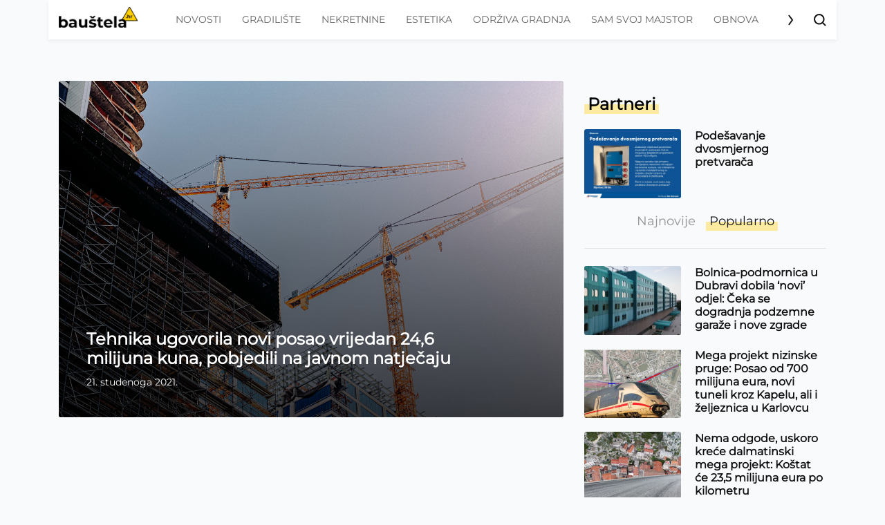

--- FILE ---
content_type: text/html; charset=UTF-8
request_url: https://baustela.hr/oznaka/obitelji-i-socijalne-politike/
body_size: 14997
content:
<!DOCTYPE html>
<html class="no-js" lang="hr">
<head>
    <meta charset="UTF-8">
    <meta name="viewport" content="width=device-width, initial-scale=1, shrink-to-fit=no">

    <style>
        @font-face {
            font-family: 'Montserrat-special';
            font-style: normal;
            src: url('/app/themes/baustela-hr/assets/webfonts/Montserrat-VariableFont_wght.ttf');
        }
        @font-face {
            font-family: 'Montserrat-special';
            font-style: italic;
            src: url('/app/themes/baustela-hr/assets/webfonts/Montserrat-Italic-VariableFont_wght.ttf');
        }
    </style>
    <meta name='robots' content='index, follow, max-image-preview:large, max-snippet:-1, max-video-preview:-1' />

	<!-- This site is optimized with the Yoast SEO plugin v20.13 - https://yoast.com/wordpress/plugins/seo/ -->
	<title>obitelji i socijalne politike - Bauštela.hr</title>
	<link rel="canonical" href="https://baustela.hr/oznaka/obitelji-i-socijalne-politike/" />
	<meta property="og:locale" content="hr_HR" />
	<meta property="og:type" content="article" />
	<meta property="og:title" content="obitelji i socijalne politike - Bauštela.hr" />
	<meta property="og:url" content="https://baustela.hr/oznaka/obitelji-i-socijalne-politike/" />
	<meta property="og:site_name" content="Bauštela.hr" />
	<meta name="twitter:card" content="summary_large_image" />
	<meta name="twitter:site" content="@baustelahr" />
	<script type="application/ld+json" class="yoast-schema-graph">{"@context":"https://schema.org","@graph":[{"@type":"CollectionPage","@id":"https://baustela.hr/oznaka/obitelji-i-socijalne-politike/","url":"https://baustela.hr/oznaka/obitelji-i-socijalne-politike/","name":"obitelji i socijalne politike - Bauštela.hr","isPartOf":{"@id":"https://baustela.hr/#website"},"primaryImageOfPage":{"@id":"https://baustela.hr/oznaka/obitelji-i-socijalne-politike/#primaryimage"},"image":{"@id":"https://baustela.hr/oznaka/obitelji-i-socijalne-politike/#primaryimage"},"thumbnailUrl":"https://baustela.hr/app/uploads/2021/10/gradiliste-1-scaled.jpg","breadcrumb":{"@id":"https://baustela.hr/oznaka/obitelji-i-socijalne-politike/#breadcrumb"},"inLanguage":"hr"},{"@type":"ImageObject","inLanguage":"hr","@id":"https://baustela.hr/oznaka/obitelji-i-socijalne-politike/#primaryimage","url":"https://baustela.hr/app/uploads/2021/10/gradiliste-1-scaled.jpg","contentUrl":"https://baustela.hr/app/uploads/2021/10/gradiliste-1-scaled.jpg","width":2560,"height":1707,"caption":"Gradilište | izvor: Unsplash"},{"@type":"BreadcrumbList","@id":"https://baustela.hr/oznaka/obitelji-i-socijalne-politike/#breadcrumb","itemListElement":[{"@type":"ListItem","position":1,"name":"Početna stranica","item":"https://baustela.hr/"},{"@type":"ListItem","position":2,"name":"obitelji i socijalne politike"}]},{"@type":"WebSite","@id":"https://baustela.hr/#website","url":"https://baustela.hr/","name":"Bauštela.hr","description":"Digitalni glas gradilišta","publisher":{"@id":"https://baustela.hr/#organization"},"alternateName":"Bauštela","potentialAction":[{"@type":"SearchAction","target":{"@type":"EntryPoint","urlTemplate":"https://baustela.hr/?s={search_term_string}"},"query-input":"required name=search_term_string"}],"inLanguage":"hr"},{"@type":"Organization","@id":"https://baustela.hr/#organization","name":"Bauštela.hr","alternateName":"Baušteča","url":"https://baustela.hr/","logo":{"@type":"ImageObject","inLanguage":"hr","@id":"https://baustela.hr/#/schema/logo/image/","url":"https://baustela.hr/app/uploads/2021/01/favicon-baustela-512x512-1.png","contentUrl":"https://baustela.hr/app/uploads/2021/01/favicon-baustela-512x512-1.png","width":512,"height":512,"caption":"Bauštela.hr"},"image":{"@id":"https://baustela.hr/#/schema/logo/image/"},"sameAs":["https://web.facebook.com/baustela.hr","https://twitter.com/baustelahr","https://www.instagram.com/baustela.hr/"]}]}</script>
	<!-- / Yoast SEO plugin. -->


<link rel="alternate" type="application/rss+xml" title="Bauštela.hr &raquo; obitelji i socijalne politike Kanal oznaka" href="https://baustela.hr/oznaka/obitelji-i-socijalne-politike/feed/" />
<script type="text/javascript">
/* <![CDATA[ */
window._wpemojiSettings = {"baseUrl":"https:\/\/s.w.org\/images\/core\/emoji\/14.0.0\/72x72\/","ext":".png","svgUrl":"https:\/\/s.w.org\/images\/core\/emoji\/14.0.0\/svg\/","svgExt":".svg","source":{"concatemoji":"https:\/\/baustela.hr\/wp\/wp-includes\/js\/wp-emoji-release.min.js"}};
/*! This file is auto-generated */
!function(i,n){var o,s,e;function c(e){try{var t={supportTests:e,timestamp:(new Date).valueOf()};sessionStorage.setItem(o,JSON.stringify(t))}catch(e){}}function p(e,t,n){e.clearRect(0,0,e.canvas.width,e.canvas.height),e.fillText(t,0,0);var t=new Uint32Array(e.getImageData(0,0,e.canvas.width,e.canvas.height).data),r=(e.clearRect(0,0,e.canvas.width,e.canvas.height),e.fillText(n,0,0),new Uint32Array(e.getImageData(0,0,e.canvas.width,e.canvas.height).data));return t.every(function(e,t){return e===r[t]})}function u(e,t,n){switch(t){case"flag":return n(e,"\ud83c\udff3\ufe0f\u200d\u26a7\ufe0f","\ud83c\udff3\ufe0f\u200b\u26a7\ufe0f")?!1:!n(e,"\ud83c\uddfa\ud83c\uddf3","\ud83c\uddfa\u200b\ud83c\uddf3")&&!n(e,"\ud83c\udff4\udb40\udc67\udb40\udc62\udb40\udc65\udb40\udc6e\udb40\udc67\udb40\udc7f","\ud83c\udff4\u200b\udb40\udc67\u200b\udb40\udc62\u200b\udb40\udc65\u200b\udb40\udc6e\u200b\udb40\udc67\u200b\udb40\udc7f");case"emoji":return!n(e,"\ud83e\udef1\ud83c\udffb\u200d\ud83e\udef2\ud83c\udfff","\ud83e\udef1\ud83c\udffb\u200b\ud83e\udef2\ud83c\udfff")}return!1}function f(e,t,n){var r="undefined"!=typeof WorkerGlobalScope&&self instanceof WorkerGlobalScope?new OffscreenCanvas(300,150):i.createElement("canvas"),a=r.getContext("2d",{willReadFrequently:!0}),o=(a.textBaseline="top",a.font="600 32px Arial",{});return e.forEach(function(e){o[e]=t(a,e,n)}),o}function t(e){var t=i.createElement("script");t.src=e,t.defer=!0,i.head.appendChild(t)}"undefined"!=typeof Promise&&(o="wpEmojiSettingsSupports",s=["flag","emoji"],n.supports={everything:!0,everythingExceptFlag:!0},e=new Promise(function(e){i.addEventListener("DOMContentLoaded",e,{once:!0})}),new Promise(function(t){var n=function(){try{var e=JSON.parse(sessionStorage.getItem(o));if("object"==typeof e&&"number"==typeof e.timestamp&&(new Date).valueOf()<e.timestamp+604800&&"object"==typeof e.supportTests)return e.supportTests}catch(e){}return null}();if(!n){if("undefined"!=typeof Worker&&"undefined"!=typeof OffscreenCanvas&&"undefined"!=typeof URL&&URL.createObjectURL&&"undefined"!=typeof Blob)try{var e="postMessage("+f.toString()+"("+[JSON.stringify(s),u.toString(),p.toString()].join(",")+"));",r=new Blob([e],{type:"text/javascript"}),a=new Worker(URL.createObjectURL(r),{name:"wpTestEmojiSupports"});return void(a.onmessage=function(e){c(n=e.data),a.terminate(),t(n)})}catch(e){}c(n=f(s,u,p))}t(n)}).then(function(e){for(var t in e)n.supports[t]=e[t],n.supports.everything=n.supports.everything&&n.supports[t],"flag"!==t&&(n.supports.everythingExceptFlag=n.supports.everythingExceptFlag&&n.supports[t]);n.supports.everythingExceptFlag=n.supports.everythingExceptFlag&&!n.supports.flag,n.DOMReady=!1,n.readyCallback=function(){n.DOMReady=!0}}).then(function(){return e}).then(function(){var e;n.supports.everything||(n.readyCallback(),(e=n.source||{}).concatemoji?t(e.concatemoji):e.wpemoji&&e.twemoji&&(t(e.twemoji),t(e.wpemoji)))}))}((window,document),window._wpemojiSettings);
/* ]]> */
</script>
<style id='wp-emoji-styles-inline-css' type='text/css'>

	img.wp-smiley, img.emoji {
		display: inline !important;
		border: none !important;
		box-shadow: none !important;
		height: 1em !important;
		width: 1em !important;
		margin: 0 0.07em !important;
		vertical-align: -0.1em !important;
		background: none !important;
		padding: 0 !important;
	}
</style>
<link rel='stylesheet' id='wp-block-library-css' href='https://baustela.hr/wp/wp-includes/css/dist/block-library/style.min.css' type='text/css' media='all' />
<link rel='stylesheet' id='awsm-ead-public-css' href='https://baustela.hr/app/plugins/embed-any-document/css/embed-public.min.css' type='text/css' media='all' />
<style id='classic-theme-styles-inline-css' type='text/css'>
/*! This file is auto-generated */
.wp-block-button__link{color:#fff;background-color:#32373c;border-radius:9999px;box-shadow:none;text-decoration:none;padding:calc(.667em + 2px) calc(1.333em + 2px);font-size:1.125em}.wp-block-file__button{background:#32373c;color:#fff;text-decoration:none}
</style>
<style id='global-styles-inline-css' type='text/css'>
body{--wp--preset--color--black: #000000;--wp--preset--color--cyan-bluish-gray: #abb8c3;--wp--preset--color--white: #ffffff;--wp--preset--color--pale-pink: #f78da7;--wp--preset--color--vivid-red: #cf2e2e;--wp--preset--color--luminous-vivid-orange: #ff6900;--wp--preset--color--luminous-vivid-amber: #fcb900;--wp--preset--color--light-green-cyan: #7bdcb5;--wp--preset--color--vivid-green-cyan: #00d084;--wp--preset--color--pale-cyan-blue: #8ed1fc;--wp--preset--color--vivid-cyan-blue: #0693e3;--wp--preset--color--vivid-purple: #9b51e0;--wp--preset--gradient--vivid-cyan-blue-to-vivid-purple: linear-gradient(135deg,rgba(6,147,227,1) 0%,rgb(155,81,224) 100%);--wp--preset--gradient--light-green-cyan-to-vivid-green-cyan: linear-gradient(135deg,rgb(122,220,180) 0%,rgb(0,208,130) 100%);--wp--preset--gradient--luminous-vivid-amber-to-luminous-vivid-orange: linear-gradient(135deg,rgba(252,185,0,1) 0%,rgba(255,105,0,1) 100%);--wp--preset--gradient--luminous-vivid-orange-to-vivid-red: linear-gradient(135deg,rgba(255,105,0,1) 0%,rgb(207,46,46) 100%);--wp--preset--gradient--very-light-gray-to-cyan-bluish-gray: linear-gradient(135deg,rgb(238,238,238) 0%,rgb(169,184,195) 100%);--wp--preset--gradient--cool-to-warm-spectrum: linear-gradient(135deg,rgb(74,234,220) 0%,rgb(151,120,209) 20%,rgb(207,42,186) 40%,rgb(238,44,130) 60%,rgb(251,105,98) 80%,rgb(254,248,76) 100%);--wp--preset--gradient--blush-light-purple: linear-gradient(135deg,rgb(255,206,236) 0%,rgb(152,150,240) 100%);--wp--preset--gradient--blush-bordeaux: linear-gradient(135deg,rgb(254,205,165) 0%,rgb(254,45,45) 50%,rgb(107,0,62) 100%);--wp--preset--gradient--luminous-dusk: linear-gradient(135deg,rgb(255,203,112) 0%,rgb(199,81,192) 50%,rgb(65,88,208) 100%);--wp--preset--gradient--pale-ocean: linear-gradient(135deg,rgb(255,245,203) 0%,rgb(182,227,212) 50%,rgb(51,167,181) 100%);--wp--preset--gradient--electric-grass: linear-gradient(135deg,rgb(202,248,128) 0%,rgb(113,206,126) 100%);--wp--preset--gradient--midnight: linear-gradient(135deg,rgb(2,3,129) 0%,rgb(40,116,252) 100%);--wp--preset--font-size--small: 13px;--wp--preset--font-size--medium: 20px;--wp--preset--font-size--large: 36px;--wp--preset--font-size--x-large: 42px;--wp--preset--spacing--20: 0.44rem;--wp--preset--spacing--30: 0.67rem;--wp--preset--spacing--40: 1rem;--wp--preset--spacing--50: 1.5rem;--wp--preset--spacing--60: 2.25rem;--wp--preset--spacing--70: 3.38rem;--wp--preset--spacing--80: 5.06rem;--wp--preset--shadow--natural: 6px 6px 9px rgba(0, 0, 0, 0.2);--wp--preset--shadow--deep: 12px 12px 50px rgba(0, 0, 0, 0.4);--wp--preset--shadow--sharp: 6px 6px 0px rgba(0, 0, 0, 0.2);--wp--preset--shadow--outlined: 6px 6px 0px -3px rgba(255, 255, 255, 1), 6px 6px rgba(0, 0, 0, 1);--wp--preset--shadow--crisp: 6px 6px 0px rgba(0, 0, 0, 1);}:where(.is-layout-flex){gap: 0.5em;}:where(.is-layout-grid){gap: 0.5em;}body .is-layout-flow > .alignleft{float: left;margin-inline-start: 0;margin-inline-end: 2em;}body .is-layout-flow > .alignright{float: right;margin-inline-start: 2em;margin-inline-end: 0;}body .is-layout-flow > .aligncenter{margin-left: auto !important;margin-right: auto !important;}body .is-layout-constrained > .alignleft{float: left;margin-inline-start: 0;margin-inline-end: 2em;}body .is-layout-constrained > .alignright{float: right;margin-inline-start: 2em;margin-inline-end: 0;}body .is-layout-constrained > .aligncenter{margin-left: auto !important;margin-right: auto !important;}body .is-layout-constrained > :where(:not(.alignleft):not(.alignright):not(.alignfull)){max-width: var(--wp--style--global--content-size);margin-left: auto !important;margin-right: auto !important;}body .is-layout-constrained > .alignwide{max-width: var(--wp--style--global--wide-size);}body .is-layout-flex{display: flex;}body .is-layout-flex{flex-wrap: wrap;align-items: center;}body .is-layout-flex > *{margin: 0;}body .is-layout-grid{display: grid;}body .is-layout-grid > *{margin: 0;}:where(.wp-block-columns.is-layout-flex){gap: 2em;}:where(.wp-block-columns.is-layout-grid){gap: 2em;}:where(.wp-block-post-template.is-layout-flex){gap: 1.25em;}:where(.wp-block-post-template.is-layout-grid){gap: 1.25em;}.has-black-color{color: var(--wp--preset--color--black) !important;}.has-cyan-bluish-gray-color{color: var(--wp--preset--color--cyan-bluish-gray) !important;}.has-white-color{color: var(--wp--preset--color--white) !important;}.has-pale-pink-color{color: var(--wp--preset--color--pale-pink) !important;}.has-vivid-red-color{color: var(--wp--preset--color--vivid-red) !important;}.has-luminous-vivid-orange-color{color: var(--wp--preset--color--luminous-vivid-orange) !important;}.has-luminous-vivid-amber-color{color: var(--wp--preset--color--luminous-vivid-amber) !important;}.has-light-green-cyan-color{color: var(--wp--preset--color--light-green-cyan) !important;}.has-vivid-green-cyan-color{color: var(--wp--preset--color--vivid-green-cyan) !important;}.has-pale-cyan-blue-color{color: var(--wp--preset--color--pale-cyan-blue) !important;}.has-vivid-cyan-blue-color{color: var(--wp--preset--color--vivid-cyan-blue) !important;}.has-vivid-purple-color{color: var(--wp--preset--color--vivid-purple) !important;}.has-black-background-color{background-color: var(--wp--preset--color--black) !important;}.has-cyan-bluish-gray-background-color{background-color: var(--wp--preset--color--cyan-bluish-gray) !important;}.has-white-background-color{background-color: var(--wp--preset--color--white) !important;}.has-pale-pink-background-color{background-color: var(--wp--preset--color--pale-pink) !important;}.has-vivid-red-background-color{background-color: var(--wp--preset--color--vivid-red) !important;}.has-luminous-vivid-orange-background-color{background-color: var(--wp--preset--color--luminous-vivid-orange) !important;}.has-luminous-vivid-amber-background-color{background-color: var(--wp--preset--color--luminous-vivid-amber) !important;}.has-light-green-cyan-background-color{background-color: var(--wp--preset--color--light-green-cyan) !important;}.has-vivid-green-cyan-background-color{background-color: var(--wp--preset--color--vivid-green-cyan) !important;}.has-pale-cyan-blue-background-color{background-color: var(--wp--preset--color--pale-cyan-blue) !important;}.has-vivid-cyan-blue-background-color{background-color: var(--wp--preset--color--vivid-cyan-blue) !important;}.has-vivid-purple-background-color{background-color: var(--wp--preset--color--vivid-purple) !important;}.has-black-border-color{border-color: var(--wp--preset--color--black) !important;}.has-cyan-bluish-gray-border-color{border-color: var(--wp--preset--color--cyan-bluish-gray) !important;}.has-white-border-color{border-color: var(--wp--preset--color--white) !important;}.has-pale-pink-border-color{border-color: var(--wp--preset--color--pale-pink) !important;}.has-vivid-red-border-color{border-color: var(--wp--preset--color--vivid-red) !important;}.has-luminous-vivid-orange-border-color{border-color: var(--wp--preset--color--luminous-vivid-orange) !important;}.has-luminous-vivid-amber-border-color{border-color: var(--wp--preset--color--luminous-vivid-amber) !important;}.has-light-green-cyan-border-color{border-color: var(--wp--preset--color--light-green-cyan) !important;}.has-vivid-green-cyan-border-color{border-color: var(--wp--preset--color--vivid-green-cyan) !important;}.has-pale-cyan-blue-border-color{border-color: var(--wp--preset--color--pale-cyan-blue) !important;}.has-vivid-cyan-blue-border-color{border-color: var(--wp--preset--color--vivid-cyan-blue) !important;}.has-vivid-purple-border-color{border-color: var(--wp--preset--color--vivid-purple) !important;}.has-vivid-cyan-blue-to-vivid-purple-gradient-background{background: var(--wp--preset--gradient--vivid-cyan-blue-to-vivid-purple) !important;}.has-light-green-cyan-to-vivid-green-cyan-gradient-background{background: var(--wp--preset--gradient--light-green-cyan-to-vivid-green-cyan) !important;}.has-luminous-vivid-amber-to-luminous-vivid-orange-gradient-background{background: var(--wp--preset--gradient--luminous-vivid-amber-to-luminous-vivid-orange) !important;}.has-luminous-vivid-orange-to-vivid-red-gradient-background{background: var(--wp--preset--gradient--luminous-vivid-orange-to-vivid-red) !important;}.has-very-light-gray-to-cyan-bluish-gray-gradient-background{background: var(--wp--preset--gradient--very-light-gray-to-cyan-bluish-gray) !important;}.has-cool-to-warm-spectrum-gradient-background{background: var(--wp--preset--gradient--cool-to-warm-spectrum) !important;}.has-blush-light-purple-gradient-background{background: var(--wp--preset--gradient--blush-light-purple) !important;}.has-blush-bordeaux-gradient-background{background: var(--wp--preset--gradient--blush-bordeaux) !important;}.has-luminous-dusk-gradient-background{background: var(--wp--preset--gradient--luminous-dusk) !important;}.has-pale-ocean-gradient-background{background: var(--wp--preset--gradient--pale-ocean) !important;}.has-electric-grass-gradient-background{background: var(--wp--preset--gradient--electric-grass) !important;}.has-midnight-gradient-background{background: var(--wp--preset--gradient--midnight) !important;}.has-small-font-size{font-size: var(--wp--preset--font-size--small) !important;}.has-medium-font-size{font-size: var(--wp--preset--font-size--medium) !important;}.has-large-font-size{font-size: var(--wp--preset--font-size--large) !important;}.has-x-large-font-size{font-size: var(--wp--preset--font-size--x-large) !important;}
.wp-block-navigation a:where(:not(.wp-element-button)){color: inherit;}
:where(.wp-block-post-template.is-layout-flex){gap: 1.25em;}:where(.wp-block-post-template.is-layout-grid){gap: 1.25em;}
:where(.wp-block-columns.is-layout-flex){gap: 2em;}:where(.wp-block-columns.is-layout-grid){gap: 2em;}
.wp-block-pullquote{font-size: 1.5em;line-height: 1.6;}
</style>
<link rel='stylesheet' id='main-css' href='https://baustela.hr/app/themes/baustela-hr//assets/dist/all.css?id=8ecb51f1fd144aa20541&#038;ver=6.4.1' type='text/css' media='all' />
<link rel='stylesheet' id='socialsnap-styles-css' href='https://baustela.hr/app/plugins/socialsnap-pro/assets/css/socialsnap.css' type='text/css' media='all' />
<script type="text/javascript" src="https://baustela.hr/wp/wp-includes/js/jquery/jquery.min.js" id="jquery-core-js"></script>
<script type="text/javascript" src="https://baustela.hr/wp/wp-includes/js/jquery/jquery-migrate.min.js" id="jquery-migrate-js"></script>
<script type="text/javascript" src="https://baustela.hr/app/plugins/stock-market-ticker/assets/stockdio-wp.js" id="customStockdioJs-js"></script>
<link rel="https://api.w.org/" href="https://baustela.hr/wp-json/" /><link rel="alternate" type="application/json" href="https://baustela.hr/wp-json/wp/v2/tags/5440" /><link rel="EditURI" type="application/rsd+xml" title="RSD" href="https://baustela.hr/wp/xmlrpc.php?rsd" />
<meta name="generator" content="WordPress 6.4.1" />
          <!-- Marfeel Code -->
<script type="text/javascript">
!function(){"use strict";function e(e){var t=!(arguments.length>1&&void 0!==arguments[1])||arguments[1],c=document.createElement("script");c.src=e,t?c.type="module":(c.async=!0,c.type="text/javascript",c.setAttribute("nomodule",""));var n=document.getElementsByTagName("script")[0];n.parentNode.insertBefore(c,n)}!function(t,c){!function(t,c,n){var a,o,r;n.accountId=c,null!==(a=t.marfeel)&&void 0!==a||(t.marfeel={}),null!==(o=(r=t.marfeel).cmd)&&void 0!==o||(r.cmd=[]),t.marfeel.config=n;var i="https://sdk.mrf.io/statics";e("".concat(i,"/marfeel-sdk.js?id=").concat(c),!0),e("".concat(i,"/marfeel-sdk.es5.js?id=").concat(c),!1)}(t,c,arguments.length>2&&void 0!==arguments[2]?arguments[2]:{})}(window,3337 /* AccountId */,{} /* Config */)}();
</script>
  <!-- Marfeel Code -->
        <!-- Facebook Pixel Code -->
        <script>
            !function(f,b,e,v,n,t,s)
            {if(f.fbq)return;n=f.fbq=function(){n.callMethod?
                n.callMethod.apply(n,arguments):n.queue.push(arguments)};
                if(!f._fbq)f._fbq=n;n.push=n;n.loaded=!0;n.version='2.0';
                n.queue=[];t=b.createElement(e);t.async=!0;
                t.src=v;s=b.getElementsByTagName(e)[0];
                s.parentNode.insertBefore(t,s)}(window, document,'script',
                'https://connect.facebook.net/hr_HR/fbevents.js');
            fbq('init', '799955867224780');
            fbq('track', 'PageView');
        </script>
        <!-- End Facebook Pixel Code -->

        <!-- (C)2000-2021 Gemius SA - gemiusPrism  / Wezel zbiorczy baustela.hr/Strona glowna serwisu -->
        <script type="text/javascript">
            <!--//--><![CDATA[//><!--
            var pp_gemius_identifier = 'ofhLyPOYdJgaSCPDr4Wb5GaGzbtZ4QNSOstP2X35Amv.I7';
            // lines below shouldn't be edited
            function gemius_pending(i) { window[i] = window[i] || function() {var x = window[i+'_pdata'] = window[i+'_pdata'] || []; x[x.length]=arguments;};};gemius_pending('gemius_hit'); gemius_pending('gemius_event'); gemius_pending('pp_gemius_hit'); gemius_pending('pp_gemius_event');(function(d,t) {try {var gt=d.createElement(t),s=d.getElementsByTagName(t)[0],l='http'+((location.protocol=='https:')?'s':''); gt.setAttribute('async','async');gt.setAttribute('defer','defer'); gt.src=l+'://hr.hit.gemius.pl/xgemius.js'; s.parentNode.insertBefore(gt,s);} catch (e) {}})(document,'script');
            //--><!]]>
        </script>

        <!-- Fathom - beautiful, simple website analytics -->
        <script src="https://cdn.usefathom.com/script.js" data-site="RSQHXRTW" defer></script>
        <!-- / Fathom -->

        <!--    {{site-name}}   -->
        <script type="text/javascript">
            /* <![CDATA[ */
            (function() {
                window.dm=window.dm||{AjaxData:[]};
                window.dm.AjaxEvent=function(et,d,ssid,ad){
                    dm.AjaxData.push({et:et,d:d,ssid:ssid,ad:ad});
                    if(typeof window.DotMetricsObj != 'undefined') {DotMetricsObj.onAjaxDataUpdate();}
                };
                var d=document,
                    h=d.getElementsByTagName('head')[0],
                    s=d.createElement('script');
                s.type='text/javascript';
                s.async=true;
                s.src='https://script.dotmetrics.net/door.js?id=15490';
                h.appendChild(s);
            }());
            /* ]]> */
        </script>

        <!-- Google Tag Manager -->
        <script>(function(w,d,s,l,i){w[l]=w[l]||[];w[l].push({'gtm.start':
                    new Date().getTime(),event:'gtm.js'});var f=d.getElementsByTagName(s)[0],
                j=d.createElement(s),dl=l!='dataLayer'?'&l='+l:'';j.async=true;j.src=
                'https://www.googletagmanager.com/gtm.js?id='+i+dl;f.parentNode.insertBefore(j,f);
            })(window,document,'script','dataLayer','GTM-PP9F8HJ');</script>
        <!-- End Google Tag Manager -->
                <!-- google adsense -->
        <script async src="https://pagead2.googlesyndication.com/pagead/js/adsbygoogle.js?client=ca-pub-5912898508548793"
                crossorigin="anonymous"></script>
        <script async src="https://securepubads.g.doubleclick.net/tag/js/gpt.js"></script>
        <script>
            window.googletag = window.googletag || {cmd: []};
            googletag.cmd.push(function() {
                googletag.pubads().addEventListener('slotRenderEnded', function (event) {
                    var name = event.slot.getAdUnitPath().split('/').pop();
                    if (name.indexOf('ticker') > -1 && !event.isEmpty && event.size[0] !== 1) {
                        var el = document.getElementById(event.slot.getSlotElementId());
                        var cross = document.createElement('a');
                        cross.id = 'close_button';
                        cross.innerHTML = '<svg xmlns="http://www.w3.org/2000/svg" height="3em" style="color: red;" viewBox="0 0 512 512"><!--! Font Awesome Free 6.4.2 by @fontawesome - https://fontawesome.com License - https://fontawesome.com/license (Commercial License) Copyright 2023 Fonticons, Inc. --><path d="M256 512A256 256 0 1 0 256 0a256 256 0 1 0 0 512zM175 175c9.4-9.4 24.6-9.4 33.9 0l47 47 47-47c9.4-9.4 24.6-9.4 33.9 0s9.4 24.6 0 33.9l-47 47 47 47c9.4 9.4 9.4 24.6 0 33.9s-24.6 9.4-33.9 0l-47-47-47 47c-9.4 9.4-24.6 9.4-33.9 0s-9.4-24.6 0-33.9l47-47-47-47c-9.4-9.4-9.4-24.6 0-33.9z"/></svg>';
                        cross.style.cssText ='position: absolute; color: red; z-index: 10001; left: auto; margin-top: -25px;';
                        cross.addEventListener('click', function(e) {
                            e.preventDefault();
                            el.style.display = 'none';
                            jQuery('.ticker').hide();
                        })
                        el.append(cross);
                        if ( (event.size[0] === 900 && event.size[1] === 600) || (event.size[0] === 320 && event.size[1] === 480) ) {
                            var p =jQuery('.ticker');
                                p.css('height', '100%')
                            p.css('background', 'rgba(0, 0, 0, 0.7)')
                            setTimeout(function() {
                                jQuery(jQuery('#' + event.slot.getSlotElementId()).parents('.ticker')[0]).hide();
                            }, 30000)
                        }
                    }
                });
            });
        </script>
        <script src="https://cdn.234doo.com/baustela.js"></script>
        <meta property="fb:app_id" content=""/><link rel="icon" href="https://baustela.hr/app/uploads/2021/01/cropped-large-favicon-baustela_novo-2-32x32.png" sizes="32x32" />
<link rel="icon" href="https://baustela.hr/app/uploads/2021/01/cropped-large-favicon-baustela_novo-2-192x192.png" sizes="192x192" />
<link rel="apple-touch-icon" href="https://baustela.hr/app/uploads/2021/01/cropped-large-favicon-baustela_novo-2-180x180.png" />
<meta name="msapplication-TileImage" content="https://baustela.hr/app/uploads/2021/01/cropped-large-favicon-baustela_novo-2-270x270.png" />
</head>
<body class="archive tag tag-obitelji-i-socijalne-politike tag-5440">

        <!-- Google Tag Manager (noscript) -->
        <noscript><iframe src="https://www.googletagmanager.com/ns.html?id=GTM-PP9F8HJ"
                          height="0" width="0" style="display:none;visibility:hidden"></iframe></noscript>
        <!-- End Google Tag Manager (noscript) -->
        <noscript>
            <img height="1" width="1" src="https://www.facebook.com/tr?id=799955867224780&ev=PageView&noscript=1"/>
        </noscript>
        
<header class="header">
    <div class="container">
        <div class="d-flex align-items-center justify-content-between header-b desktop">
    <a href="https://baustela.hr" class="header--logo"></a>

    <div class="header--nav menu-b">
        <div class="nav-swiper swiper-container">
            <ul id="menu-main-menu" class="swiper-wrapper"><li id="menu-item-62" class="menu-item menu-item-type-taxonomy menu-item-object-category swiper-slide menu-item-62"><a href="https://baustela.hr/kategorija/novosti/">Novosti</a></li>
<li id="menu-item-64" class="menu-item menu-item-type-taxonomy menu-item-object-category swiper-slide menu-item-64"><a href="https://baustela.hr/kategorija/gradiliste/">Gradilište</a></li>
<li id="menu-item-65" class="menu-item menu-item-type-taxonomy menu-item-object-category swiper-slide menu-item-65"><a href="https://baustela.hr/kategorija/nekretnine/">Nekretnine</a></li>
<li id="menu-item-63" class="menu-item menu-item-type-taxonomy menu-item-object-category swiper-slide menu-item-63"><a href="https://baustela.hr/kategorija/estetika/">Estetika</a></li>
<li id="menu-item-66" class="menu-item menu-item-type-taxonomy menu-item-object-category swiper-slide menu-item-66"><a href="https://baustela.hr/kategorija/odrziva-gradnja/">Održiva gradnja</a></li>
<li id="menu-item-67" class="menu-item menu-item-type-taxonomy menu-item-object-category swiper-slide menu-item-67"><a href="https://baustela.hr/kategorija/sam-svoj-majstor/">Sam svoj majstor</a></li>
<li id="menu-item-68" class="menu-item menu-item-type-taxonomy menu-item-object-category swiper-slide menu-item-68"><a href="https://baustela.hr/kategorija/obnova/">Obnova</a></li>
<li class="swiper-slide"></li></ul>            <div class="nav-arrow-next"><i></i></div>
        </div>
    </div>

    <a class="header--search-trigger layout-b" data-toggle="collapse" href="#search-wrapper" role="button"
       aria-expanded="false" aria-controls="search-wrapper"></a>
</div>

<div class="d-flex align-items-center justify-content-between header-b mobile">
    <a class="header--search-trigger layout-b" data-toggle="collapse" href="#search-wrapper" role="button"
       aria-expanded="false" aria-controls="search-wrapper"></a>

    <a href="https://baustela.hr" class="header--logo"></a>

    <div class="header--nav menu-b">
        <button class="navbar-toggler collapsed" type="button">
            <span class="navbar-toggler-icon"></span>
        </button>

        <div class="mobile-navigation" id="mobile-navigation">
            <ul id="menu-main-menu-1" class="mobile-nav"><li itemscope="itemscope" itemtype="https://www.schema.org/SiteNavigationElement" class="menu-item menu-item-type-taxonomy menu-item-object-category menu-item-62 nav-item"><a title="Novosti" href="https://baustela.hr/kategorija/novosti/" class="nav-link">Novosti</a></li>
<li itemscope="itemscope" itemtype="https://www.schema.org/SiteNavigationElement" class="menu-item menu-item-type-taxonomy menu-item-object-category menu-item-64 nav-item"><a title="Gradilište" href="https://baustela.hr/kategorija/gradiliste/" class="nav-link">Gradilište</a></li>
<li itemscope="itemscope" itemtype="https://www.schema.org/SiteNavigationElement" class="menu-item menu-item-type-taxonomy menu-item-object-category menu-item-65 nav-item"><a title="Nekretnine" href="https://baustela.hr/kategorija/nekretnine/" class="nav-link">Nekretnine</a></li>
<li itemscope="itemscope" itemtype="https://www.schema.org/SiteNavigationElement" class="menu-item menu-item-type-taxonomy menu-item-object-category menu-item-63 nav-item"><a title="Estetika" href="https://baustela.hr/kategorija/estetika/" class="nav-link">Estetika</a></li>
<li itemscope="itemscope" itemtype="https://www.schema.org/SiteNavigationElement" class="menu-item menu-item-type-taxonomy menu-item-object-category menu-item-66 nav-item"><a title="Održiva gradnja" href="https://baustela.hr/kategorija/odrziva-gradnja/" class="nav-link">Održiva gradnja</a></li>
<li itemscope="itemscope" itemtype="https://www.schema.org/SiteNavigationElement" class="menu-item menu-item-type-taxonomy menu-item-object-category menu-item-67 nav-item"><a title="Sam svoj majstor" href="https://baustela.hr/kategorija/sam-svoj-majstor/" class="nav-link">Sam svoj majstor</a></li>
<li itemscope="itemscope" itemtype="https://www.schema.org/SiteNavigationElement" class="menu-item menu-item-type-taxonomy menu-item-object-category menu-item-68 nav-item"><a title="Obnova" href="https://baustela.hr/kategorija/obnova/" class="nav-link">Obnova</a></li>
</ul>        </div>
    </div>


</div>


    </div>

    
    <div class="collapse header--search-wrapper" id="search-wrapper">
        <div class="inner">
            <div class="container">
                <h2>Pretraga</h2>
                <form class="d-flex align-items-center search-form" method="get" action="https://baustela.hr">
                    <input type="text" class="form-control" placeholder="Unesi pojam za pretragu" name="s" value="">
                    <button type="submit" class="btn btn-primary">Traži</button>
                </form>
            </div>
        </div>

    </div>
</header>


<main>
    <div class="container">
        <div class="top-banner-wrapper">
            <div><div class="textwidget custom-html-widget"><div id="billboard_v1">
        <script>
            googletag.cmd.push(function() { googletag.display("billboard_v1"); });
        </script>
    </div></div></div>        </div>
    </div>
    <div class="container">
        <div class="row">
            <div class="col-lg-8">
                <section class="section section--articles-category">
                    <div class="section--body">
                        <div class="article-list">
                            <div class="row">
                                                                                                                                            <div class="col-12 article-list--item main-article">
    <article class="inner">
            <a href="https://baustela.hr/gradiliste/tehnika-ugovorila-novi-posao-vrijedan-milijuna-kuna-gradit-ce-se-zagrebu/" class="img">
                <img src="https://baustela.hr/app/uploads/2021/10/gradiliste-1-scaled.jpg" alt="">
            </a>
        <div class="text">
            <h2>
                <a href="https://baustela.hr/gradiliste/tehnika-ugovorila-novi-posao-vrijedan-milijuna-kuna-gradit-ce-se-zagrebu/">
                    Tehnika ugovorila novi posao vrijedan 24,6 milijuna kuna, pobjedili na javnom natječaju                </a>
            </h2>
            <span class="date">
                21. studenoga 2021.            </span>
        </div>
    </article>
</div>
                                                                                                                                    </div>
                        </div>
                    </div>
                    <div class="section--foot">
                                            </div>
                </section>
            </div>
            <div class="col-lg-4">
                <aside class="aside">
                    <div class="widget_text aside--section"><div class="textwidget custom-html-widget"><div id="sidebar_v1"></div></div></div><div class="aside--section aside--articles">
    <div class="section--head px-4 px-lg-0">

        <a href="https://baustela.hr/kategorija/partneri/">
            <h2 class="section--title">Partneri</h2>
        </a>
    </div>
    <div class="section--body">
                <div class="article-list--item">
            <article class="inner">

                <a href="https://baustela.hr/sam-svoj-majstor/podesavanje-dvosmjernog-pretvaraca/" class="img">
                    <img src="https://baustela.hr/app/uploads/2026/01/Dvosmjerni-pretvarac_1-scaled.jpg" alt="">
                </a>

                <div class="text">
                    <h3>
                        <a href="https://baustela.hr/sam-svoj-majstor/podesavanje-dvosmjernog-pretvaraca/">Podešavanje dvosmjernog pretvarača</a>
                    </h3>
                </div>
            </article>
        </div>
            </div>
</div>

<div class="aside--section aside--articles featured-posts-widget" data-itemCount="4">
    <ul class="nav nav-tabs">
                                                <li>
                    <a data-toggle="tab" href="#latest" class="" data-link="https://baustela.hr/najnovije/" data-component="featured-link">
                        Najnovije                    </a>
                </li>
                                                            <li>
                    <a data-toggle="tab" href="#popular" class="active" >
                        Popularno                    </a>
                </li>
                        </ul>
    <div class="tab-content loading">
                                    <div class="articles-list tab-pane fade "
                     id="latest">
                                            <div class="article-list--item">
                            <article class="inner">

                                <div class="img"></div>

                                <div class="text">
                                                                          <div class="line"></div>
                                                                          <div class="line"></div>
                                                                          <div class="line"></div>
                                                                          <div class="line"></div>
                                                                    </div>
                            </article>
                        </div>
                                            <div class="article-list--item">
                            <article class="inner">

                                <div class="img"></div>

                                <div class="text">
                                                                          <div class="line"></div>
                                                                          <div class="line"></div>
                                                                          <div class="line"></div>
                                                                          <div class="line"></div>
                                                                    </div>
                            </article>
                        </div>
                                            <div class="article-list--item">
                            <article class="inner">

                                <div class="img"></div>

                                <div class="text">
                                                                          <div class="line"></div>
                                                                          <div class="line"></div>
                                                                          <div class="line"></div>
                                                                          <div class="line"></div>
                                                                    </div>
                            </article>
                        </div>
                                            <div class="article-list--item">
                            <article class="inner">

                                <div class="img"></div>

                                <div class="text">
                                                                          <div class="line"></div>
                                                                          <div class="line"></div>
                                                                          <div class="line"></div>
                                                                          <div class="line"></div>
                                                                    </div>
                            </article>
                        </div>
                                    </div>
                                                <div class="articles-list tab-pane fade show active"
                     id="popular">
                                            <div class="article-list--item">
                            <article class="inner">

                                <div class="img"></div>

                                <div class="text">
                                                                          <div class="line"></div>
                                                                          <div class="line"></div>
                                                                          <div class="line"></div>
                                                                          <div class="line"></div>
                                                                    </div>
                            </article>
                        </div>
                                            <div class="article-list--item">
                            <article class="inner">

                                <div class="img"></div>

                                <div class="text">
                                                                          <div class="line"></div>
                                                                          <div class="line"></div>
                                                                          <div class="line"></div>
                                                                          <div class="line"></div>
                                                                    </div>
                            </article>
                        </div>
                                            <div class="article-list--item">
                            <article class="inner">

                                <div class="img"></div>

                                <div class="text">
                                                                          <div class="line"></div>
                                                                          <div class="line"></div>
                                                                          <div class="line"></div>
                                                                          <div class="line"></div>
                                                                    </div>
                            </article>
                        </div>
                                            <div class="article-list--item">
                            <article class="inner">

                                <div class="img"></div>

                                <div class="text">
                                                                          <div class="line"></div>
                                                                          <div class="line"></div>
                                                                          <div class="line"></div>
                                                                          <div class="line"></div>
                                                                    </div>
                            </article>
                        </div>
                                    </div>
                        </div>
</div>
<div class="widget_text aside--section"><div class="textwidget custom-html-widget"><div id="sidebar_v2"></div></div></div><div class="aside--section aside--articles">
    <div class="section--head px-4 px-lg-0">

        <a href="https://baustela.hr/kategorija/sam-svoj-majstor/">
            <h2 class="section--title">Sam svoj majstor</h2>
        </a>
    </div>
    <div class="section--body">
                <div class="article-list--item">
            <article class="inner">

                <a href="https://baustela.hr/sam-svoj-majstor/podesavanje-dvosmjernog-pretvaraca/" class="img">
                    <img src="https://baustela.hr/app/uploads/2026/01/Dvosmjerni-pretvarac_1-scaled.jpg" alt="">
                </a>

                <div class="text">
                    <h3>
                        <a href="https://baustela.hr/sam-svoj-majstor/podesavanje-dvosmjernog-pretvaraca/">Podešavanje dvosmjernog pretvarača</a>
                    </h3>
                </div>
            </article>
        </div>
                <div class="article-list--item">
            <article class="inner">

                <a href="https://baustela.hr/sam-svoj-majstor/tajne-profesionalnog-zbukanja-kako-postici-savrsenu-povrsinu-koja-traje-godinama/" class="img">
                    <img src="https://baustela.hr/app/uploads/2026/01/Lukaku-2026-01-15T162100.451.png" alt="">
                </a>

                <div class="text">
                    <h3>
                        <a href="https://baustela.hr/sam-svoj-majstor/tajne-profesionalnog-zbukanja-kako-postici-savrsenu-povrsinu-koja-traje-godinama/">Tajne profesionalnog žbukanja: Kako postići savršenu površinu koja traje godinama</a>
                    </h3>
                </div>
            </article>
        </div>
                <div class="article-list--item">
            <article class="inner">

                <a href="https://baustela.hr/sam-svoj-majstor/zidarske-linije-tradicionalno-rjesenje-za-preciznu-gradnju-koje-i-dalje-vole-svi/" class="img">
                    <img src="https://baustela.hr/app/uploads/2026/01/Lukaku-48.jpg" alt="">
                </a>

                <div class="text">
                    <h3>
                        <a href="https://baustela.hr/sam-svoj-majstor/zidarske-linije-tradicionalno-rjesenje-za-preciznu-gradnju-koje-i-dalje-vole-svi/">Zidarske linije: Tradicionalno rješenje za preciznu gradnju koje i dalje vole svi</a>
                    </h3>
                </div>
            </article>
        </div>
                <div class="article-list--item">
            <article class="inner">

                <a href="https://baustela.hr/sam-svoj-majstor/baustelsko-ciscenje-prilaza-ovo-je-dobio-od-zene-na-poklon-i-odmah-se-bacio-na-mrski-posao/" class="img">
                    <img src="https://baustela.hr/app/uploads/2026/01/mini_ralica2_cropped.jpg" alt="">
                </a>

                <div class="text">
                    <h3>
                        <a href="https://baustela.hr/sam-svoj-majstor/baustelsko-ciscenje-prilaza-ovo-je-dobio-od-zene-na-poklon-i-odmah-se-bacio-na-mrski-posao/">Bauštelsko čišćenje prilaza: Ovo je dobio od žene na poklon i odmah se bacio na mrski posao</a>
                    </h3>
                </div>
            </article>
        </div>
            </div>
</div>

<div class="aside--section aside--articles">
    <div class="section--head px-4 px-lg-0">

        <a href="https://baustela.hr/kategorija/nekretnine/">
            <h2 class="section--title">Nekretnine</h2>
        </a>
    </div>
    <div class="section--body">
                <div class="article-list--item">
            <article class="inner">

                <a href="https://baustela.hr/nekretnine/nova-anketa-koliko-je-kostao-kvadrat-vaseg-stana/" class="img">
                    <img src="https://baustela.hr/app/uploads/2025/05/stambena-zgrada-1-scaled.jpg" alt="">
                </a>

                <div class="text">
                    <h3>
                        <a href="https://baustela.hr/nekretnine/nova-anketa-koliko-je-kostao-kvadrat-vaseg-stana/">Nova anketa: Koliko je koštao kvadrat vašeg stana?</a>
                    </h3>
                </div>
            </article>
        </div>
                <div class="article-list--item">
            <article class="inner">

                <a href="https://baustela.hr/nekretnine/ina-rasprodaje-visak-imovine-na-bubnju-dva-hotela-i-gradevinsko-zemljiste-na-top-lokaciji/" class="img">
                    <img src="https://baustela.hr/app/uploads/2026/01/INA-nekretnine.jpg" alt="">
                </a>

                <div class="text">
                    <h3>
                        <a href="https://baustela.hr/nekretnine/ina-rasprodaje-visak-imovine-na-bubnju-dva-hotela-i-gradevinsko-zemljiste-na-top-lokaciji/">INA rasprodaje višak imovine: Na bubnju dva hotela i građevinsko zemljište na top lokaciji</a>
                    </h3>
                </div>
            </article>
        </div>
                <div class="article-list--item">
            <article class="inner">

                <a href="https://baustela.hr/nekretnine/stanovi-se-grade-kao-da-sutra-ne-postoji-samo-u-jednom-mjesecu-za-njih-1-632-zatrazena-dozvola/" class="img">
                    <img src="https://baustela.hr/app/uploads/2026/01/novogradnja-scaled.jpg" alt="">
                </a>

                <div class="text">
                    <h3>
                        <a href="https://baustela.hr/nekretnine/stanovi-se-grade-kao-da-sutra-ne-postoji-samo-u-jednom-mjesecu-za-njih-1-632-zatrazena-dozvola/">Stanovi se grade kao da sutra ne postoji: Samo u jednom mjesecu za njih 1.632 zatražena dozvola</a>
                    </h3>
                </div>
            </article>
        </div>
            </div>
</div>

<div id="totalpoll-latest-totalpoll" class="widget widget_latest-totalpoll aside--section aside--survey"><div class="heading"><a href="https://baustela.hr/polls/" target="_blank"><h2 class="aside--title widgettitle"><i></i>Anketa</h2></a></div><link rel='stylesheet' id='totalpoll-338986f4169ed8e88038e9d5561e60c8-css' href='https://baustela.hr/app/cache/totalpoll/css/338986f4169ed8e88038e9d5561e60c8.css' type='text/css' media='all' />
<div id="totalpoll-id-338986f4169ed8e88038e9d5561e60c8" class="totalpoll-poll-container" data-id="61811" data-max-selection="1" data-transition-type="fade" data-template="default"><form method="post" novalidate class="totalpoll-view-vote" itemscope itemtype="http://schema.org/Question"><input type="hidden" name="totalpoll[id]" value="61811"><input type="hidden" name="totalpoll[page]" value="1"><input type="hidden" name="totalpoll[view]" value="vote"><h4 data-tp-question class="totalpoll-question" itemprop="name">Koliko je koštao kvadrat vašeg stana?</h4><div data-tp-choices class="totalpoll-choices"><label data-tp-choice class="totalpoll-choice totalpoll-choice-text last-in-row" itemprop="suggestedAnswer" itemscope itemtype="http://schema.org/Answer"><div class="totalpoll-choice-container"><div class="totalpoll-choice-checkbox-container"><input type="radio" name="totalpoll[choices][]" value="0" class="totalpoll-choice-checkbox"></div><div class="totalpoll-choice-content"><div class="totalpoll-choice-label" itemprop="text">do 1.000 eura</div></div></div></label><div class="totalpoll-choice-separator"></div><label data-tp-choice class="totalpoll-choice totalpoll-choice-text last-in-row" itemprop="suggestedAnswer" itemscope itemtype="http://schema.org/Answer"><div class="totalpoll-choice-container"><div class="totalpoll-choice-checkbox-container"><input type="radio" name="totalpoll[choices][]" value="1" class="totalpoll-choice-checkbox"></div><div class="totalpoll-choice-content"><div class="totalpoll-choice-label" itemprop="text">od 1.000 do 1.500 eura</div></div></div></label><div class="totalpoll-choice-separator"></div><label data-tp-choice class="totalpoll-choice totalpoll-choice-text last-in-row" itemprop="suggestedAnswer" itemscope itemtype="http://schema.org/Answer"><div class="totalpoll-choice-container"><div class="totalpoll-choice-checkbox-container"><input type="radio" name="totalpoll[choices][]" value="2" class="totalpoll-choice-checkbox"></div><div class="totalpoll-choice-content"><div class="totalpoll-choice-label" itemprop="text">od 1.500 do 2.000 eura</div></div></div></label><div class="totalpoll-choice-separator"></div><label data-tp-choice class="totalpoll-choice totalpoll-choice-text last-in-row" itemprop="suggestedAnswer" itemscope itemtype="http://schema.org/Answer"><div class="totalpoll-choice-container"><div class="totalpoll-choice-checkbox-container"><input type="radio" name="totalpoll[choices][]" value="3" class="totalpoll-choice-checkbox"></div><div class="totalpoll-choice-content"><div class="totalpoll-choice-label" itemprop="text">od 2.000 do 3.000 eura</div></div></div></label><div class="totalpoll-choice-separator"></div><label data-tp-choice class="totalpoll-choice totalpoll-choice-text last-in-row" itemprop="suggestedAnswer" itemscope itemtype="http://schema.org/Answer"><div class="totalpoll-choice-container"><div class="totalpoll-choice-checkbox-container"><input type="radio" name="totalpoll[choices][]" value="4" class="totalpoll-choice-checkbox"></div><div class="totalpoll-choice-content"><div class="totalpoll-choice-label" itemprop="text">više od 3.000 eura</div></div></div></label></div><div class="totalpoll-buttons"><button name="totalpoll[action]" value="results" class="totalpoll-button totalpoll-button-link totalpoll-button-results">Rezultati</button><button name="totalpoll[action]" value="vote" class="totalpoll-button totalpoll-button-primary totalpoll-button-vote">Glasuj</button></div></form></div></div><div class="aside--section"><div class="heading"><h2 class="aside--title">Tagovi</h2></div><div class="tagcloud"><a href="https://baustela.hr/oznaka/apn/" class="tag-cloud-link tag-link-299 tag-link-position-1" style="font-size: 9.5964912280702pt;" aria-label="APN (90 stavki)">APN</a>
<a href="https://baustela.hr/oznaka/ardijan-karlo-gashi/" class="tag-cloud-link tag-link-14111 tag-link-position-2" style="font-size: 8.7368421052632pt;" aria-label="ardijan karlo gashi (76 stavki)">ardijan karlo gashi</a>
<a href="https://baustela.hr/oznaka/arhitektura/" class="tag-cloud-link tag-link-24 tag-link-position-3" style="font-size: 11.80701754386pt;" aria-label="ARHITEKTURA (136 stavki)">ARHITEKTURA</a>
<a href="https://baustela.hr/oznaka/banovina/" class="tag-cloud-link tag-link-237 tag-link-position-4" style="font-size: 8pt;" aria-label="banovina (67 stavki)">banovina</a>
<a href="https://baustela.hr/oznaka/baustela-hr/" class="tag-cloud-link tag-link-208 tag-link-position-5" style="font-size: 9.2280701754386pt;" aria-label="bauštela.hr (85 stavki)">bauštela.hr</a>
<a href="https://baustela.hr/oznaka/branko-bacic/" class="tag-cloud-link tag-link-11237 tag-link-position-6" style="font-size: 9.9649122807018pt;" aria-label="branko bačić (96 stavki)">branko bačić</a>
<a href="https://baustela.hr/oznaka/crna-kronika/" class="tag-cloud-link tag-link-6301 tag-link-position-7" style="font-size: 10.947368421053pt;" aria-label="crna kronika (117 stavki)">crna kronika</a>
<a href="https://baustela.hr/oznaka/drzavne-nekretnine/" class="tag-cloud-link tag-link-1092 tag-link-position-8" style="font-size: 10.456140350877pt;" aria-label="državne nekretnine (106 stavki)">državne nekretnine</a>
<a href="https://baustela.hr/oznaka/drzavni-zavod-za-statistiku/" class="tag-cloud-link tag-link-995 tag-link-position-9" style="font-size: 10.456140350877pt;" aria-label="državni zavod za statistiku (106 stavki)">državni zavod za statistiku</a>
<a href="https://baustela.hr/oznaka/dubrovnik/" class="tag-cloud-link tag-link-580 tag-link-position-10" style="font-size: 10.824561403509pt;" aria-label="dubrovnik (115 stavki)">dubrovnik</a>
<a href="https://baustela.hr/oznaka/dzs/" class="tag-cloud-link tag-link-2524 tag-link-position-11" style="font-size: 10.824561403509pt;" aria-label="DZS (114 stavki)">DZS</a>
<a href="https://baustela.hr/oznaka/energetska-obnova/" class="tag-cloud-link tag-link-647 tag-link-position-12" style="font-size: 9.3508771929825pt;" aria-label="energetska obnova (86 stavki)">energetska obnova</a>
<a href="https://baustela.hr/oznaka/foto-dana/" class="tag-cloud-link tag-link-241 tag-link-position-13" style="font-size: 22pt;" aria-label="foto dana (928 stavki)">foto dana</a>
<a href="https://baustela.hr/oznaka/fuseri/" class="tag-cloud-link tag-link-10867 tag-link-position-14" style="font-size: 16.473684210526pt;" aria-label="fušeri (329 stavki)">fušeri</a>
<a href="https://baustela.hr/oznaka/fuseri-i-ostali-sportasi/" class="tag-cloud-link tag-link-10326 tag-link-position-15" style="font-size: 11.561403508772pt;" aria-label="fušeri i ostali sportaši (132 stavke)">fušeri i ostali sportaši</a>
<a href="https://baustela.hr/oznaka/gradiliste/" class="tag-cloud-link tag-link-196 tag-link-position-16" style="font-size: 12.298245614035pt;" aria-label="gradilište (151 stavka)">gradilište</a>
<a href="https://baustela.hr/oznaka/grad-osijek/" class="tag-cloud-link tag-link-2249 tag-link-position-17" style="font-size: 9.719298245614pt;" aria-label="grad osijek (93 stavke)">grad osijek</a>
<a href="https://baustela.hr/oznaka/grad-rijeka/" class="tag-cloud-link tag-link-3288 tag-link-position-18" style="font-size: 8.4912280701754pt;" aria-label="grad rijeka (73 stavke)">grad rijeka</a>
<a href="https://baustela.hr/oznaka/grad-split/" class="tag-cloud-link tag-link-2662 tag-link-position-19" style="font-size: 11.438596491228pt;" aria-label="grad split (127 stavki)">grad split</a>
<a href="https://baustela.hr/oznaka/grad-zagreb/" class="tag-cloud-link tag-link-186 tag-link-position-20" style="font-size: 16.350877192982pt;" aria-label="grad zagreb (321 stavka)">grad zagreb</a>
<a href="https://baustela.hr/oznaka/hrvatske-autoceste/" class="tag-cloud-link tag-link-2076 tag-link-position-21" style="font-size: 8.859649122807pt;" aria-label="hrvatske autoceste (78 stavki)">hrvatske autoceste</a>
<a href="https://baustela.hr/oznaka/hrvatske-ceste/" class="tag-cloud-link tag-link-1594 tag-link-position-22" style="font-size: 14.631578947368pt;" aria-label="hrvatske ceste (231 stavka)">hrvatske ceste</a>
<a href="https://baustela.hr/oznaka/hz-infrastruktura/" class="tag-cloud-link tag-link-1194 tag-link-position-23" style="font-size: 9.4736842105263pt;" aria-label="hž infrastruktura (89 stavki)">hž infrastruktura</a>
<a href="https://baustela.hr/oznaka/istra/" class="tag-cloud-link tag-link-34 tag-link-position-24" style="font-size: 8pt;" aria-label="istra (66 stavki)">istra</a>
<a href="https://baustela.hr/oznaka/majstori/" class="tag-cloud-link tag-link-6002 tag-link-position-25" style="font-size: 16.59649122807pt;" aria-label="majstori (334 stavke)">majstori</a>
<a href="https://baustela.hr/oznaka/ministarstvo-prostornog-uredenja-graditeljstva-i-drzavne-imovine/" class="tag-cloud-link tag-link-8252 tag-link-position-26" style="font-size: 9.2280701754386pt;" aria-label="ministarstvo prostornog uređenja graditeljstva i državne imovine (85 stavki)">ministarstvo prostornog uređenja graditeljstva i državne imovine</a>
<a href="https://baustela.hr/oznaka/natjecaj/" class="tag-cloud-link tag-link-588 tag-link-position-27" style="font-size: 8pt;" aria-label="natječaj (66 stavki)">natječaj</a>
<a href="https://baustela.hr/oznaka/nekretnine/" class="tag-cloud-link tag-link-83 tag-link-position-28" style="font-size: 11.070175438596pt;" aria-label="nekretnine (118 stavki)">nekretnine</a>
<a href="https://baustela.hr/oznaka/obnova/" class="tag-cloud-link tag-link-47 tag-link-position-29" style="font-size: 18.19298245614pt;" aria-label="obnova (456 stavki)">obnova</a>
<a href="https://baustela.hr/oznaka/odrziva-gradnja/" class="tag-cloud-link tag-link-176 tag-link-position-30" style="font-size: 8.4912280701754pt;" aria-label="održiva gradnja (73 stavke)">održiva gradnja</a>
<a href="https://baustela.hr/oznaka/osijek/" class="tag-cloud-link tag-link-130 tag-link-position-31" style="font-size: 13.280701754386pt;" aria-label="osijek (179 stavki)">osijek</a>
<a href="https://baustela.hr/oznaka/potres/" class="tag-cloud-link tag-link-33 tag-link-position-32" style="font-size: 15.614035087719pt;" aria-label="potres (281 stavka)">potres</a>
<a href="https://baustela.hr/oznaka/pula/" class="tag-cloud-link tag-link-982 tag-link-position-33" style="font-size: 9.4736842105263pt;" aria-label="pula (88 stavki)">pula</a>
<a href="https://baustela.hr/oznaka/rekonstrukcija/" class="tag-cloud-link tag-link-216 tag-link-position-34" style="font-size: 8.1228070175439pt;" aria-label="rekonstrukcija (68 stavki)">rekonstrukcija</a>
<a href="https://baustela.hr/oznaka/rijeka/" class="tag-cloud-link tag-link-77 tag-link-position-35" style="font-size: 10.947368421053pt;" aria-label="rijeka (117 stavki)">rijeka</a>
<a href="https://baustela.hr/oznaka/sam-svoj-majstor/" class="tag-cloud-link tag-link-145 tag-link-position-36" style="font-size: 8.1228070175439pt;" aria-label="sam svoj majstor (68 stavki)">sam svoj majstor</a>
<a href="https://baustela.hr/oznaka/sisak/" class="tag-cloud-link tag-link-333 tag-link-position-37" style="font-size: 9.3508771929825pt;" aria-label="sisak (86 stavki)">sisak</a>
<a href="https://baustela.hr/oznaka/split/" class="tag-cloud-link tag-link-180 tag-link-position-38" style="font-size: 13.280701754386pt;" aria-label="split (179 stavki)">split</a>
<a href="https://baustela.hr/oznaka/stadion/" class="tag-cloud-link tag-link-509 tag-link-position-39" style="font-size: 9.1052631578947pt;" aria-label="stadion (83 stavke)">stadion</a>
<a href="https://baustela.hr/oznaka/strabag/" class="tag-cloud-link tag-link-4066 tag-link-position-40" style="font-size: 9.3508771929825pt;" aria-label="strabag (86 stavki)">strabag</a>
<a href="https://baustela.hr/oznaka/tomislav-tomasevic/" class="tag-cloud-link tag-link-978 tag-link-position-41" style="font-size: 12.175438596491pt;" aria-label="tomislav tomašević (147 stavki)">tomislav tomašević</a>
<a href="https://baustela.hr/oznaka/vlada-rh/" class="tag-cloud-link tag-link-2742 tag-link-position-42" style="font-size: 8.1228070175439pt;" aria-label="vlada rh (68 stavki)">vlada rh</a>
<a href="https://baustela.hr/oznaka/zadar/" class="tag-cloud-link tag-link-772 tag-link-position-43" style="font-size: 8.6140350877193pt;" aria-label="zadar (75 stavki)">zadar</a>
<a href="https://baustela.hr/oznaka/zagreb/" class="tag-cloud-link tag-link-155 tag-link-position-44" style="font-size: 19.052631578947pt;" aria-label="zagreb (539 stavki)">zagreb</a>
<a href="https://baustela.hr/oznaka/sibenik/" class="tag-cloud-link tag-link-194 tag-link-position-45" style="font-size: 9.3508771929825pt;" aria-label="šibenik (87 stavki)">šibenik</a></div>
</div>    <div class="aside--section aside--videos">
        <div class="heading">
                                        <h2 class="aside--title">
                    <a href="https://www.youtube.com/channel/UCvtOvAD2mxCtmpM-oIpgDNA" target="_blank">
                        <i></i>
                    </a>
                    Video</h2>
                <a href="https://www.youtube.com/channel/UCvtOvAD2mxCtmpM-oIpgDNA" target="_blank">
                    <img src="https://baustela.hr/app/themes/baustela-hr/assets/img/yt-logo.png" width="64" alt="">
                </a>
                    </div>
        <div class="videos-list">
                            <div class="videos-list--item">
                    <iframe id="ytplayer" type="text/html" width="300" height="150"
                            src="https://www.youtube.com/embed/5BqYQ3tm7bY?controls=0"
                            frameborder="0" allowfullscreen></iframe>
                </div>
                    </div>
    </div>
                </aside>
            </div>
        </div>
    </div>
</main>


<div class="side-banner-wrapper side-banner-left">
    <div id="wallpaper_left">
        <script>
            googletag.cmd.push(function() { googletag.display("wallpaper_left"); });
        </script>
    </div>
</div>
<div class="side-banner-wrapper side-banner-right">
    <div id="wallpaper_right">
        <script>
            googletag.cmd.push(function() { googletag.display("wallpaper_right"); });
        </script>
    </div>
</div>

<footer class="footer">
    <div class="d-none d-md-block"> <!-- Desktop footer -->
        <div class="footer--top">
            <div class="container">
                <a href="#" class="scroll-top" id="scroll-top"></a>
                <div class="row justify-content-between">
                    <div class="col-lg-2">
                        <a href="https://baustela.hr" class="logo"></a>
                                                    <p>Digitalni glas gradilišta</p>
                                            </div>

                    <div class="col-lg-6">
                        <div class="row">
                            <div class="col-3">
                                <ul id="menu-bottom-a" class="nav flex-column"><li id="menu-item-322" class="menu-item menu-item-type-taxonomy menu-item-object-category menu-item-322"><a href="https://baustela.hr/kategorija/novosti/">Novosti</a></li>
<li id="menu-item-323" class="menu-item menu-item-type-taxonomy menu-item-object-category menu-item-323"><a href="https://baustela.hr/kategorija/gradiliste/">Gradilište</a></li>
<li id="menu-item-320" class="menu-item menu-item-type-taxonomy menu-item-object-category menu-item-320"><a href="https://baustela.hr/kategorija/nekretnine/">Nekretnine</a></li>
<li id="menu-item-325" class="menu-item menu-item-type-taxonomy menu-item-object-category menu-item-325"><a href="https://baustela.hr/kategorija/estetika/">Estetika</a></li>
</ul>
                            </div>
                            <div class="col-3">
                                <ul id="menu-bottom-b" class="nav flex-column"><li id="menu-item-327" class="menu-item menu-item-type-taxonomy menu-item-object-category menu-item-327"><a href="https://baustela.hr/kategorija/odrziva-gradnja/">Održiva gradnja</a></li>
<li id="menu-item-326" class="menu-item menu-item-type-taxonomy menu-item-object-category menu-item-326"><a href="https://baustela.hr/kategorija/sam-svoj-majstor/">Sam svoj majstor</a></li>
<li id="menu-item-328" class="menu-item menu-item-type-taxonomy menu-item-object-category menu-item-328"><a href="https://baustela.hr/kategorija/obnova/">Obnova</a></li>
</ul>                            </div>
                            <div class="col-6">
                                                            </div>
                        </div>
                    </div>

                    <div class="col-lg-2">
                        <ul class="social-links nav justify-content-end">
                                                        <li>
                                <a target="_blank" href="https://www.facebook.com/baustela.hr">
                                    <i class="fab fa-facebook-square"></i>
                                </a>
                            </li>
                                                                                        <li>
                                    <a target="_blank" href="https://www.instagram.com/baustela.hr">
                                        <i class="fab fa-instagram"></i>
                                    </a>
                                </li>
                                                                                        <li>
                                    <a target="_blank" href="https://twitter.com/baustelahr">
                                        <i class="fab fa-twitter"></i>
                                    </a>
                                </li>
                                                                                        <li>
                                    <a target="_blank" href="https://www.youtube.com/channel/UCvtOvAD2mxCtmpM-oIpgDNA">
                                        <i class="fab fa-youtube"></i>
                                    </a>
                                </li>
                                                    </ul>
                    </div>
                </div>
            </div>
        </div>
        <div class="footer--bottom">
            <div class="container">
                <div class="d-flex align-items-center justify-content-between">
                    <ul id="menu-info" class="nav"><li id="menu-item-78" class="menu-item menu-item-type-post_type menu-item-object-page menu-item-78"><a href="https://baustela.hr/o-nama/">O nama</a></li>
<li id="menu-item-76" class="menu-item menu-item-type-post_type menu-item-object-page menu-item-76"><a href="https://baustela.hr/impressum/">Impressum</a></li>
<li id="menu-item-17534" class="menu-item menu-item-type-post_type menu-item-object-page menu-item-17534"><a href="https://baustela.hr/posao/">Posao</a></li>
<li id="menu-item-77" class="menu-item menu-item-type-post_type menu-item-object-page menu-item-77"><a href="https://baustela.hr/marketing/">Marketing</a></li>
<li id="menu-item-74" class="menu-item menu-item-type-post_type menu-item-object-page menu-item-74"><a href="https://baustela.hr/politika-privatnosti/">Politika privatnosti</a></li>
<li id="menu-item-75" class="menu-item menu-item-type-post_type menu-item-object-page menu-item-75"><a href="https://baustela.hr/uvjeti-koristenja/">Uvjeti korištenja</a></li>
</ul>                    <p class="copyright">Sva prava zadržana - 2026.</p>
                </div>
            </div>
        </div>
    </div>
    <div class="d-md-none"> <!-- Mobile footer -->
        <div class="footer--top">
            <a href="#" class="scroll-top" id="scroll-top"></a>
            <div class="container">

                <ul id="menu-bottom-a-1" class="nav flex-column align-items-center mb-3"><li class="menu-item menu-item-type-taxonomy menu-item-object-category menu-item-322"><a href="https://baustela.hr/kategorija/novosti/">Novosti</a></li>
<li class="menu-item menu-item-type-taxonomy menu-item-object-category menu-item-323"><a href="https://baustela.hr/kategorija/gradiliste/">Gradilište</a></li>
<li class="menu-item menu-item-type-taxonomy menu-item-object-category menu-item-320"><a href="https://baustela.hr/kategorija/nekretnine/">Nekretnine</a></li>
<li class="menu-item menu-item-type-taxonomy menu-item-object-category menu-item-325"><a href="https://baustela.hr/kategorija/estetika/">Estetika</a></li>
</ul><ul id="menu-bottom-b-1" class="nav flex-column align-items-center mb-3"><li class="menu-item menu-item-type-taxonomy menu-item-object-category menu-item-327"><a href="https://baustela.hr/kategorija/odrziva-gradnja/">Održiva gradnja</a></li>
<li class="menu-item menu-item-type-taxonomy menu-item-object-category menu-item-326"><a href="https://baustela.hr/kategorija/sam-svoj-majstor/">Sam svoj majstor</a></li>
<li class="menu-item menu-item-type-taxonomy menu-item-object-category menu-item-328"><a href="https://baustela.hr/kategorija/obnova/">Obnova</a></li>
</ul>
            </div>
        </div>
        <div class="footer--bottom">
            <div class="container">
                <ul id="menu-info-1" class="nav justify-content-center align-items-center"><li class="menu-item menu-item-type-post_type menu-item-object-page menu-item-78"><a href="https://baustela.hr/o-nama/">O nama</a></li>
<li class="menu-item menu-item-type-post_type menu-item-object-page menu-item-76"><a href="https://baustela.hr/impressum/">Impressum</a></li>
<li class="menu-item menu-item-type-post_type menu-item-object-page menu-item-17534"><a href="https://baustela.hr/posao/">Posao</a></li>
<li class="menu-item menu-item-type-post_type menu-item-object-page menu-item-77"><a href="https://baustela.hr/marketing/">Marketing</a></li>
<li class="menu-item menu-item-type-post_type menu-item-object-page menu-item-74"><a href="https://baustela.hr/politika-privatnosti/">Politika privatnosti</a></li>
<li class="menu-item menu-item-type-post_type menu-item-object-page menu-item-75"><a href="https://baustela.hr/uvjeti-koristenja/">Uvjeti korištenja</a></li>
</ul>
                <ul class="social-links nav justify-content-center">
                                            <li>
                            <a target="_blank" href="https://www.facebook.com/baustela.hr">
                                <i class="fab fa-facebook-square"></i>
                            </a>
                        </li>
                                                                <li>
                            <a target="_blank" href="https://www.instagram.com/baustela.hr">
                                <i class="fab fa-instagram"></i>
                            </a>
                        </li>
                                                                <li>
                            <a target="_blank" href="https://twitter.com/baustelahr">
                                <i class="fab fa-twitter"></i>
                            </a>
                        </li>
                                                                <li>
                            <a target="_blank" href="https://www.youtube.com/channel/UCvtOvAD2mxCtmpM-oIpgDNA">
                                <i class="fab fa-youtube"></i>
                            </a>
                        </li>
                                    </ul>

                <p class="copyright">Sva prava zadržana - 2026.</p>
            </div>
        </div>
    </div>
</footer>

            <style>
                .ticker {
                    display: flex;
                    justify-content: center;
                    align-items: center;
                    align-content: center;
                    width: 100%;
                    flex-flow: row;
                    flex-wrap: wrap;
                    position: fixed;
                    bottom: 0;
                    z-index: 1002;
                }
                #ticker_takeover {
                    position: relative;
                    z-index: 1003;
                    display: flex;
                    justify-content: end;
                }
            </style>
        <div class="ticker">
        <div id="ticker_takeover"><script>googletag.cmd.push(function() { googletag.display("ticker_takeover"); });</script></div>
        </div>
        <script src="https://cdn.krakenoptimize.com/setup/get/15882fd1-384d-43a6-a907-08d8c2c39033" async type="text/javascript"></script>
                <div id="fb-root"></div>
		<script async defer crossorigin="anonymous" src="https://connect.facebook.net/hr_HR/sdk.js#xfbml=1&version=v13.0&appId=&autoLogAppEvents=1"></script>	
    <link rel='stylesheet' id='dashicons-css' href='https://baustela.hr/wp/wp-includes/css/dashicons.min.css' type='text/css' media='all' />
<link rel='stylesheet' id='thickbox-css' href='https://baustela.hr/wp/wp-includes/js/thickbox/thickbox.css' type='text/css' media='all' />
<link rel='stylesheet' id='tosrus-style-css' href='https://baustela.hr/app/plugins/totalpoll/templates/default/assets/css/jquery.tosrus.min.css' type='text/css' media='all' />
<script type="text/javascript" src="https://baustela.hr/app/plugins/embed-any-document/js/pdfobject.min.js" id="awsm-ead-pdf-object-js"></script>
<script type="text/javascript" id="awsm-ead-public-js-extra">
/* <![CDATA[ */
var eadPublic = [];
/* ]]> */
</script>
<script type="text/javascript" src="https://baustela.hr/app/plugins/embed-any-document/js/embed-public.min.js" id="awsm-ead-public-js"></script>
<script type="text/javascript" id="main-js-extra">
/* <![CDATA[ */
var ajax_url = "https:\/\/baustela.hr\/wp\/wp-admin\/admin-ajax.php";
/* ]]> */
</script>
<script type="text/javascript" src="https://baustela.hr/app/themes/baustela-hr//assets/dist/all.js?id=ba08d542887520290446&amp;ver=6.4.1" id="main-js"></script>
<script type="text/javascript" id="main-js-after">
/* <![CDATA[ */
const theme_url = 'https://baustela.hr/app/themes/baustela-hr'
/* ]]> */
</script>
<script type="text/javascript" id="socialsnap-js-js-extra">
/* <![CDATA[ */
var socialsnap_script = {"ajaxurl":"https:\/\/baustela.hr\/wp\/wp-admin\/admin-ajax.php","on_media_width":"250","on_media_height":"250","nonce":"1dfbcad492","post_id":"0"};
/* ]]> */
</script>
<script type="text/javascript" src="https://baustela.hr/app/plugins/socialsnap-pro/assets/js/socialsnap.js" id="socialsnap-js-js"></script>
<script type="text/javascript" id="thickbox-js-extra">
/* <![CDATA[ */
var thickboxL10n = {"next":"Sljede\u0107e >","prev":"< Prethodno","image":"Slika","of":"od","close":"Zatvori","noiframes":"Ova mogu\u0107nost zahtijeva inline frame-ove. Prikaz iframe-ova je isklju\u010den ili ih va\u0161 preglednik ne podr\u017eava.","loadingAnimation":"https:\/\/baustela.hr\/wp\/wp-includes\/js\/thickbox\/loadingAnimation.gif"};
/* ]]> */
</script>
<script type="text/javascript" src="https://baustela.hr/wp/wp-includes/js/thickbox/thickbox.js" id="thickbox-js"></script>
<script type="text/javascript" id="totalpoll-js-extra">
/* <![CDATA[ */
var TotalPoll = {"AJAX":"https:\/\/baustela.hr\/wp\/wp-admin\/admin-ajax.php","AJAX_ACTION":"tp_action","VERSION":"3.2.42","settings":{"limitations":{"captcha":{"enabled":false,"sitekey":false,"hl":"hr"}},"sharing":{"enabled":false,"expression":"","networks":false}}};
/* ]]> */
</script>
<script type="text/javascript" src="https://baustela.hr/app/plugins/totalpoll/assets/js/min/front.js" id="totalpoll-js"></script>
<script type="text/javascript" src="https://baustela.hr/app/plugins/totalpoll/templates/default/assets/js/min/jquery.tosrus.js" id="tosrus-js"></script>
<script type="text/javascript" src="https://baustela.hr/app/plugins/totalpoll/templates/default/assets/js/min/main.js" id="tp-default-js"></script>

<script defer src="https://static.cloudflareinsights.com/beacon.min.js/vcd15cbe7772f49c399c6a5babf22c1241717689176015" integrity="sha512-ZpsOmlRQV6y907TI0dKBHq9Md29nnaEIPlkf84rnaERnq6zvWvPUqr2ft8M1aS28oN72PdrCzSjY4U6VaAw1EQ==" data-cf-beacon='{"version":"2024.11.0","token":"f18f3f59a08b40f5b7d6edc7b6cd3eeb","r":1,"server_timing":{"name":{"cfCacheStatus":true,"cfEdge":true,"cfExtPri":true,"cfL4":true,"cfOrigin":true,"cfSpeedBrain":true},"location_startswith":null}}' crossorigin="anonymous"></script>
</body>
</html>



<!-- Performance optimized by Redis Object Cache. Learn more: https://wprediscache.com -->


--- FILE ---
content_type: text/html; charset=utf-8
request_url: https://www.google.com/recaptcha/api2/aframe
body_size: 268
content:
<!DOCTYPE HTML><html><head><meta http-equiv="content-type" content="text/html; charset=UTF-8"></head><body><script nonce="JZecvSVPAQV7_ngSHe8xXA">/** Anti-fraud and anti-abuse applications only. See google.com/recaptcha */ try{var clients={'sodar':'https://pagead2.googlesyndication.com/pagead/sodar?'};window.addEventListener("message",function(a){try{if(a.source===window.parent){var b=JSON.parse(a.data);var c=clients[b['id']];if(c){var d=document.createElement('img');d.src=c+b['params']+'&rc='+(localStorage.getItem("rc::a")?sessionStorage.getItem("rc::b"):"");window.document.body.appendChild(d);sessionStorage.setItem("rc::e",parseInt(sessionStorage.getItem("rc::e")||0)+1);localStorage.setItem("rc::h",'1769087723613');}}}catch(b){}});window.parent.postMessage("_grecaptcha_ready", "*");}catch(b){}</script></body></html>

--- FILE ---
content_type: text/css
request_url: https://baustela.hr/app/cache/totalpoll/css/338986f4169ed8e88038e9d5561e60c8.css
body_size: 2432
content:
@-webkit-keyframes votes-bar{from{-webkit-transform:scaleX(0);-moz-transform:scaleX(0);-ms-transform:scaleX(0);-o-transform:scaleX(0);transform:scaleX(0)}to{-webkit-transform:scaleX(1);-moz-transform:scaleX(1);-ms-transform:scaleX(1);-o-transform:scaleX(1);transform:scaleX(1)}}@-moz-keyframes votes-bar{from{-webkit-transform:scaleX(0);-moz-transform:scaleX(0);-ms-transform:scaleX(0);-o-transform:scaleX(0);transform:scaleX(0)}to{-webkit-transform:scaleX(1);-moz-transform:scaleX(1);-ms-transform:scaleX(1);-o-transform:scaleX(1);transform:scaleX(1)}}@-ms-keyframes votes-bar{from{-webkit-transform:scaleX(0);-moz-transform:scaleX(0);-ms-transform:scaleX(0);-o-transform:scaleX(0);transform:scaleX(0)}to{-webkit-transform:scaleX(1);-moz-transform:scaleX(1);-ms-transform:scaleX(1);-o-transform:scaleX(1);transform:scaleX(1)}}@keyframes votes-bar{from{-webkit-transform:scaleX(0);-moz-transform:scaleX(0);-ms-transform:scaleX(0);-o-transform:scaleX(0);transform:scaleX(0)}to{-webkit-transform:scaleX(1);-moz-transform:scaleX(1);-ms-transform:scaleX(1);-o-transform:scaleX(1);transform:scaleX(1)}}#totalpoll-id-338986f4169ed8e88038e9d5561e60c8.totalpoll-poll-container{line-height:1.5;font-family:inherit;font-size:14px}#totalpoll-id-338986f4169ed8e88038e9d5561e60c8.totalpoll-poll-container *{box-sizing:border-box;-webkit-box-sizing:border-box;-moz-box-sizing:border-box;-o-box-sizing:border-box;line-height:inherit;font-family:inherit;font-size:inherit}#totalpoll-id-338986f4169ed8e88038e9d5561e60c8.totalpoll-poll-container div,#totalpoll-id-338986f4169ed8e88038e9d5561e60c8.totalpoll-poll-container span,#totalpoll-id-338986f4169ed8e88038e9d5561e60c8.totalpoll-poll-container applet,#totalpoll-id-338986f4169ed8e88038e9d5561e60c8.totalpoll-poll-container object,#totalpoll-id-338986f4169ed8e88038e9d5561e60c8.totalpoll-poll-container iframe,#totalpoll-id-338986f4169ed8e88038e9d5561e60c8.totalpoll-poll-container h1,#totalpoll-id-338986f4169ed8e88038e9d5561e60c8.totalpoll-poll-container h2,#totalpoll-id-338986f4169ed8e88038e9d5561e60c8.totalpoll-poll-container h3,#totalpoll-id-338986f4169ed8e88038e9d5561e60c8.totalpoll-poll-container h4,#totalpoll-id-338986f4169ed8e88038e9d5561e60c8.totalpoll-poll-container h5,#totalpoll-id-338986f4169ed8e88038e9d5561e60c8.totalpoll-poll-container h6,#totalpoll-id-338986f4169ed8e88038e9d5561e60c8.totalpoll-poll-container p,#totalpoll-id-338986f4169ed8e88038e9d5561e60c8.totalpoll-poll-container blockquote,#totalpoll-id-338986f4169ed8e88038e9d5561e60c8.totalpoll-poll-container pre,#totalpoll-id-338986f4169ed8e88038e9d5561e60c8.totalpoll-poll-container a,#totalpoll-id-338986f4169ed8e88038e9d5561e60c8.totalpoll-poll-container abbr,#totalpoll-id-338986f4169ed8e88038e9d5561e60c8.totalpoll-poll-container acronym,#totalpoll-id-338986f4169ed8e88038e9d5561e60c8.totalpoll-poll-container address,#totalpoll-id-338986f4169ed8e88038e9d5561e60c8.totalpoll-poll-container big,#totalpoll-id-338986f4169ed8e88038e9d5561e60c8.totalpoll-poll-container cite,#totalpoll-id-338986f4169ed8e88038e9d5561e60c8.totalpoll-poll-container code,#totalpoll-id-338986f4169ed8e88038e9d5561e60c8.totalpoll-poll-container del,#totalpoll-id-338986f4169ed8e88038e9d5561e60c8.totalpoll-poll-container dfn,#totalpoll-id-338986f4169ed8e88038e9d5561e60c8.totalpoll-poll-container em,#totalpoll-id-338986f4169ed8e88038e9d5561e60c8.totalpoll-poll-container font,#totalpoll-id-338986f4169ed8e88038e9d5561e60c8.totalpoll-poll-container img,#totalpoll-id-338986f4169ed8e88038e9d5561e60c8.totalpoll-poll-container ins,#totalpoll-id-338986f4169ed8e88038e9d5561e60c8.totalpoll-poll-container kbd,#totalpoll-id-338986f4169ed8e88038e9d5561e60c8.totalpoll-poll-container q,#totalpoll-id-338986f4169ed8e88038e9d5561e60c8.totalpoll-poll-container s,#totalpoll-id-338986f4169ed8e88038e9d5561e60c8.totalpoll-poll-container samp,#totalpoll-id-338986f4169ed8e88038e9d5561e60c8.totalpoll-poll-container small,#totalpoll-id-338986f4169ed8e88038e9d5561e60c8.totalpoll-poll-container strike,#totalpoll-id-338986f4169ed8e88038e9d5561e60c8.totalpoll-poll-container strong,#totalpoll-id-338986f4169ed8e88038e9d5561e60c8.totalpoll-poll-container sub,#totalpoll-id-338986f4169ed8e88038e9d5561e60c8.totalpoll-poll-container sup,#totalpoll-id-338986f4169ed8e88038e9d5561e60c8.totalpoll-poll-container tt,#totalpoll-id-338986f4169ed8e88038e9d5561e60c8.totalpoll-poll-container var,#totalpoll-id-338986f4169ed8e88038e9d5561e60c8.totalpoll-poll-container b,#totalpoll-id-338986f4169ed8e88038e9d5561e60c8.totalpoll-poll-container i,#totalpoll-id-338986f4169ed8e88038e9d5561e60c8.totalpoll-poll-container center,#totalpoll-id-338986f4169ed8e88038e9d5561e60c8.totalpoll-poll-container dl,#totalpoll-id-338986f4169ed8e88038e9d5561e60c8.totalpoll-poll-container dt,#totalpoll-id-338986f4169ed8e88038e9d5561e60c8.totalpoll-poll-container dd,#totalpoll-id-338986f4169ed8e88038e9d5561e60c8.totalpoll-poll-container ol,#totalpoll-id-338986f4169ed8e88038e9d5561e60c8.totalpoll-poll-container ul,#totalpoll-id-338986f4169ed8e88038e9d5561e60c8.totalpoll-poll-container li,#totalpoll-id-338986f4169ed8e88038e9d5561e60c8.totalpoll-poll-container fieldset,#totalpoll-id-338986f4169ed8e88038e9d5561e60c8.totalpoll-poll-container form,#totalpoll-id-338986f4169ed8e88038e9d5561e60c8.totalpoll-poll-container label,#totalpoll-id-338986f4169ed8e88038e9d5561e60c8.totalpoll-poll-container legend,#totalpoll-id-338986f4169ed8e88038e9d5561e60c8.totalpoll-poll-container table,#totalpoll-id-338986f4169ed8e88038e9d5561e60c8.totalpoll-poll-container caption,#totalpoll-id-338986f4169ed8e88038e9d5561e60c8.totalpoll-poll-container tbody,#totalpoll-id-338986f4169ed8e88038e9d5561e60c8.totalpoll-poll-container tfoot,#totalpoll-id-338986f4169ed8e88038e9d5561e60c8.totalpoll-poll-container thead,#totalpoll-id-338986f4169ed8e88038e9d5561e60c8.totalpoll-poll-container tr,#totalpoll-id-338986f4169ed8e88038e9d5561e60c8.totalpoll-poll-container th,#totalpoll-id-338986f4169ed8e88038e9d5561e60c8.totalpoll-poll-container td,#totalpoll-id-338986f4169ed8e88038e9d5561e60c8.totalpoll-poll-container article,#totalpoll-id-338986f4169ed8e88038e9d5561e60c8.totalpoll-poll-container aside,#totalpoll-id-338986f4169ed8e88038e9d5561e60c8.totalpoll-poll-container audio,#totalpoll-id-338986f4169ed8e88038e9d5561e60c8.totalpoll-poll-container canvas,#totalpoll-id-338986f4169ed8e88038e9d5561e60c8.totalpoll-poll-container details,#totalpoll-id-338986f4169ed8e88038e9d5561e60c8.totalpoll-poll-container figcaption,#totalpoll-id-338986f4169ed8e88038e9d5561e60c8.totalpoll-poll-container figure,#totalpoll-id-338986f4169ed8e88038e9d5561e60c8.totalpoll-poll-container footer,#totalpoll-id-338986f4169ed8e88038e9d5561e60c8.totalpoll-poll-container header,#totalpoll-id-338986f4169ed8e88038e9d5561e60c8.totalpoll-poll-container hgroup,#totalpoll-id-338986f4169ed8e88038e9d5561e60c8.totalpoll-poll-container mark,#totalpoll-id-338986f4169ed8e88038e9d5561e60c8.totalpoll-poll-container menu,#totalpoll-id-338986f4169ed8e88038e9d5561e60c8.totalpoll-poll-container meter,#totalpoll-id-338986f4169ed8e88038e9d5561e60c8.totalpoll-poll-container nav,#totalpoll-id-338986f4169ed8e88038e9d5561e60c8.totalpoll-poll-container output,#totalpoll-id-338986f4169ed8e88038e9d5561e60c8.totalpoll-poll-container progress,#totalpoll-id-338986f4169ed8e88038e9d5561e60c8.totalpoll-poll-container section,#totalpoll-id-338986f4169ed8e88038e9d5561e60c8.totalpoll-poll-container summary,#totalpoll-id-338986f4169ed8e88038e9d5561e60c8.totalpoll-poll-container time,#totalpoll-id-338986f4169ed8e88038e9d5561e60c8.totalpoll-poll-container video{border:0;outline:0;vertical-align:baseline;background-color:transparent;margin:0;padding:0}#totalpoll-id-338986f4169ed8e88038e9d5561e60c8.totalpoll-poll-container body{line-height:1}#totalpoll-id-338986f4169ed8e88038e9d5561e60c8.totalpoll-poll-container article,#totalpoll-id-338986f4169ed8e88038e9d5561e60c8.totalpoll-poll-container aside,#totalpoll-id-338986f4169ed8e88038e9d5561e60c8.totalpoll-poll-container dialog,#totalpoll-id-338986f4169ed8e88038e9d5561e60c8.totalpoll-poll-container figure,#totalpoll-id-338986f4169ed8e88038e9d5561e60c8.totalpoll-poll-container footer,#totalpoll-id-338986f4169ed8e88038e9d5561e60c8.totalpoll-poll-container header,#totalpoll-id-338986f4169ed8e88038e9d5561e60c8.totalpoll-poll-container hgroup,#totalpoll-id-338986f4169ed8e88038e9d5561e60c8.totalpoll-poll-container nav,#totalpoll-id-338986f4169ed8e88038e9d5561e60c8.totalpoll-poll-container section,#totalpoll-id-338986f4169ed8e88038e9d5561e60c8.totalpoll-poll-container blockquote{display:block}#totalpoll-id-338986f4169ed8e88038e9d5561e60c8.totalpoll-poll-container ul,#totalpoll-id-338986f4169ed8e88038e9d5561e60c8.totalpoll-poll-container ol{list-style:none}#totalpoll-id-338986f4169ed8e88038e9d5561e60c8.totalpoll-poll-container blockquote,#totalpoll-id-338986f4169ed8e88038e9d5561e60c8.totalpoll-poll-container q{quotes:none}#totalpoll-id-338986f4169ed8e88038e9d5561e60c8.totalpoll-poll-container blockquote:before,#totalpoll-id-338986f4169ed8e88038e9d5561e60c8.totalpoll-poll-container blockquote:after,#totalpoll-id-338986f4169ed8e88038e9d5561e60c8.totalpoll-poll-container q:before,#totalpoll-id-338986f4169ed8e88038e9d5561e60c8.totalpoll-poll-container q:after{content:none}#totalpoll-id-338986f4169ed8e88038e9d5561e60c8.totalpoll-poll-container ins{text-decoration:underline}#totalpoll-id-338986f4169ed8e88038e9d5561e60c8.totalpoll-poll-container del{text-decoration:line-through}#totalpoll-id-338986f4169ed8e88038e9d5561e60c8.totalpoll-poll-container mark{background:none}#totalpoll-id-338986f4169ed8e88038e9d5561e60c8.totalpoll-poll-container abbr[title],#totalpoll-id-338986f4169ed8e88038e9d5561e60c8.totalpoll-poll-container dfn[title]{border-bottom:1px dotted #000;cursor:help}#totalpoll-id-338986f4169ed8e88038e9d5561e60c8.totalpoll-poll-container table{border-collapse:collapse;border-spacing:0}#totalpoll-id-338986f4169ed8e88038e9d5561e60c8.totalpoll-poll-container hr{display:block;height:1px;border:0;border-top:1px solid #ccc;margin:1em 0;padding:0}#totalpoll-id-338986f4169ed8e88038e9d5561e60c8.totalpoll-poll-container input[type=submit],#totalpoll-id-338986f4169ed8e88038e9d5561e60c8.totalpoll-poll-container input[type=button],#totalpoll-id-338986f4169ed8e88038e9d5561e60c8.totalpoll-poll-container button{margin:0;padding:0}#totalpoll-id-338986f4169ed8e88038e9d5561e60c8.totalpoll-poll-container input,#totalpoll-id-338986f4169ed8e88038e9d5561e60c8.totalpoll-poll-container select,#totalpoll-id-338986f4169ed8e88038e9d5561e60c8.totalpoll-poll-container img{vertical-align:middle}#totalpoll-id-338986f4169ed8e88038e9d5561e60c8.totalpoll-poll-container video,#totalpoll-id-338986f4169ed8e88038e9d5561e60c8.totalpoll-poll-container audio{vertical-align:bottom}#totalpoll-id-338986f4169ed8e88038e9d5561e60c8.totalpoll-poll-container img{max-width:100%}#totalpoll-id-338986f4169ed8e88038e9d5561e60c8.totalpoll-poll-container li{list-style:none inside}#totalpoll-id-338986f4169ed8e88038e9d5561e60c8.totalpoll-poll-container ul:before,#totalpoll-id-338986f4169ed8e88038e9d5561e60c8.totalpoll-poll-container li:before,#totalpoll-id-338986f4169ed8e88038e9d5561e60c8.totalpoll-poll-container ul:after,#totalpoll-id-338986f4169ed8e88038e9d5561e60c8.totalpoll-poll-container li:after{display:none;content:""}#totalpoll-id-338986f4169ed8e88038e9d5561e60c8.totalpoll-poll-container .totalpoll-error-message{padding:1em;margin-bottom:1em;color:#F44336;background-color:#FFFAFB;border:1px solid #F5BCC8;border-radius:4px}#totalpoll-id-338986f4169ed8e88038e9d5561e60c8.totalpoll-poll-container .totalpoll-question{font-weight:bold;font-size:1.25em;border:0;margin:0;padding:0}#totalpoll-id-338986f4169ed8e88038e9d5561e60c8.totalpoll-poll-container .totalpoll-choices{margin:1em auto;border:1px solid #DDDDDD;border-radius:4px;overflow:hidden}#totalpoll-id-338986f4169ed8e88038e9d5561e60c8.totalpoll-poll-container .totalpoll-choices:after{content:"";display:table;clear:both}#totalpoll-id-338986f4169ed8e88038e9d5561e60c8.totalpoll-poll-container .totalpoll-choices .totalpoll-choice-separator{clear:both;border-top:1px solid #DDDDDD}#totalpoll-id-338986f4169ed8e88038e9d5561e60c8.totalpoll-poll-container .totalpoll-choices .totalpoll-choice-separator:first-child{display:none}#totalpoll-id-338986f4169ed8e88038e9d5561e60c8.totalpoll-poll-container .totalpoll-choices .totalpoll-choice{cursor:pointer}#totalpoll-id-338986f4169ed8e88038e9d5561e60c8.totalpoll-poll-container .totalpoll-choices .totalpoll-choice:first-child{border-top:0}@media all and (min-width:92px){#totalpoll-id-338986f4169ed8e88038e9d5561e60c8.totalpoll-poll-container .totalpoll-choices .totalpoll-choice{width:100.00%;float:left}}#totalpoll-id-338986f4169ed8e88038e9d5561e60c8.totalpoll-poll-container .totalpoll-choices .totalpoll-choice .totalpoll-choice-image img,#totalpoll-id-338986f4169ed8e88038e9d5561e60c8.totalpoll-poll-container .totalpoll-choices .totalpoll-choice .totalpoll-choice-embed img{pointer-events:none;vertical-align:bottom}#totalpoll-id-338986f4169ed8e88038e9d5561e60c8.totalpoll-poll-container .totalpoll-choices .totalpoll-choice .totalpoll-choice-image.totalpoll-supports-full img,#totalpoll-id-338986f4169ed8e88038e9d5561e60c8.totalpoll-poll-container .totalpoll-choices .totalpoll-choice .totalpoll-choice-embed.totalpoll-supports-full img{pointer-events:auto}#totalpoll-id-338986f4169ed8e88038e9d5561e60c8.totalpoll-poll-container .totalpoll-choices .totalpoll-choice .totalpoll-choice-image:after,#totalpoll-id-338986f4169ed8e88038e9d5561e60c8.totalpoll-poll-container .totalpoll-choices .totalpoll-choice .totalpoll-choice-embed:after{content:'';position:absolute;bottom:0;left:1em;width:0;height:0;border-left:0.5em solid transparent;border-right:0.5em solid transparent;border-bottom:0.5em solid #FFFFFF;line-height:0}#totalpoll-id-338986f4169ed8e88038e9d5561e60c8.totalpoll-poll-container .totalpoll-choices .totalpoll-choice .totalpoll-choice-embed video,#totalpoll-id-338986f4169ed8e88038e9d5561e60c8.totalpoll-poll-container .totalpoll-choices .totalpoll-choice audio,#totalpoll-id-338986f4169ed8e88038e9d5561e60c8.totalpoll-poll-container .totalpoll-choices .totalpoll-choice iframe{width:100%;vertical-align:bottom}#totalpoll-id-338986f4169ed8e88038e9d5561e60c8.totalpoll-poll-container .totalpoll-choices .totalpoll-choice .totalpoll-choice-embed-image{position:relative;display:block}#totalpoll-id-338986f4169ed8e88038e9d5561e60c8.totalpoll-poll-container .totalpoll-choices .totalpoll-choice .totalpoll-choice-embed-image:before,#totalpoll-id-338986f4169ed8e88038e9d5561e60c8.totalpoll-poll-container .totalpoll-choices .totalpoll-choice .totalpoll-choice-embed-image:after{content:'';position:absolute;top:0;right:0;bottom:0;left:0;width:100%;height:100%}#totalpoll-id-338986f4169ed8e88038e9d5561e60c8.totalpoll-poll-container .totalpoll-choices .totalpoll-choice .totalpoll-choice-embed-image:before{background:-moz-radial-gradient(center,ellipse cover,transparent 0%,rgba(0,0,0,0.65) 100%);background:-webkit-radial-gradient(center,ellipse cover,transparent 0%,rgba(0,0,0,0.65) 100%);background:radial-gradient(ellipse at center,transparent 0%,rgba(0,0,0,0.65) 100%);filter:progid:DXImageTransform.Microsoft.gradient(startColorstr='#00000000',endColorstr='#a6000000',GradientType=1)}#totalpoll-id-338986f4169ed8e88038e9d5561e60c8.totalpoll-poll-container .totalpoll-choices .totalpoll-choice .totalpoll-choice-embed-image:after{content:'▶';margin:auto;height:0;line-height:0;font-size:4em;color:white;text-align:center;text-shadow:0 1px 30px rgba(0,0,0,0.75)}#totalpoll-id-338986f4169ed8e88038e9d5561e60c8.totalpoll-poll-container .totalpoll-choices .totalpoll-choice .totalpoll-choice-embed-image+.totalpoll-choice-embed-code{display:none}#totalpoll-id-338986f4169ed8e88038e9d5561e60c8.totalpoll-poll-container .totalpoll-choices .totalpoll-choice .totalpoll-choice-embed.run .totalpoll-choice-embed-image{display:none}#totalpoll-id-338986f4169ed8e88038e9d5561e60c8.totalpoll-poll-container .totalpoll-choices .totalpoll-choice .totalpoll-choice-embed.run .totalpoll-choice-embed-code{display:block}#totalpoll-id-338986f4169ed8e88038e9d5561e60c8.totalpoll-poll-container .totalpoll-choices .totalpoll-choice .totalpoll-choice-container{display:table;width:100%;color:inherit;background-color:#FFFFFF;border-right:1px solid #DDDDDD}#totalpoll-id-338986f4169ed8e88038e9d5561e60c8.totalpoll-poll-container .totalpoll-choices .totalpoll-choice .totalpoll-choice-checkbox-container,#totalpoll-id-338986f4169ed8e88038e9d5561e60c8.totalpoll-poll-container .totalpoll-choices .totalpoll-choice .totalpoll-choice-content{display:table-cell;vertical-align:middle}#totalpoll-id-338986f4169ed8e88038e9d5561e60c8.totalpoll-poll-container .totalpoll-choices .totalpoll-choice .totalpoll-choice-checkbox-container{width:8%;max-width:50px;min-width:50px;padding:0 1em;line-height:1;text-align:center;border-right:1px dashed #DDDDDD}#totalpoll-id-338986f4169ed8e88038e9d5561e60c8.totalpoll-poll-container .totalpoll-choices .totalpoll-choice .totalpoll-choice-checkbox-container input{outline:0;padding:1em}#totalpoll-id-338986f4169ed8e88038e9d5561e60c8.totalpoll-poll-container .totalpoll-choices .totalpoll-choice .totalpoll-choice-content{padding:1em}#totalpoll-id-338986f4169ed8e88038e9d5561e60c8.totalpoll-poll-container .totalpoll-choices .totalpoll-choice.last-in-row .totalpoll-choice-container{border-right:0}#totalpoll-id-338986f4169ed8e88038e9d5561e60c8.totalpoll-poll-container .totalpoll-choices .totalpoll-choice.checked .totalpoll-choice-image:after,#totalpoll-id-338986f4169ed8e88038e9d5561e60c8.totalpoll-poll-container .totalpoll-choices .totalpoll-choice.checked .totalpoll-choice-embed:after{border-bottom-color:#FAFAFA}#totalpoll-id-338986f4169ed8e88038e9d5561e60c8.totalpoll-poll-container .totalpoll-choices .totalpoll-choice.checked .totalpoll-choice-container{color:inherit;background-color:#FAFAFA}#totalpoll-id-338986f4169ed8e88038e9d5561e60c8.totalpoll-poll-container .totalpoll-choices .totalpoll-choice.checked .totalpoll-choice-container:hover{color:inherit;background-color:#FAFAFA}#totalpoll-id-338986f4169ed8e88038e9d5561e60c8.totalpoll-poll-container .totalpoll-choices .totalpoll-choice.checked .totalpoll-choice-checkbox-container{border-right-color:#DDDDDD}#totalpoll-id-338986f4169ed8e88038e9d5561e60c8.totalpoll-poll-container .totalpoll-choices .totalpoll-choice.checked .totalpoll-choice-checkbox-container:hover{border-right-color:#DDDDDD}#totalpoll-id-338986f4169ed8e88038e9d5561e60c8.totalpoll-poll-container .totalpoll-choices .totalpoll-choice.checked .totalpoll-choice-checkbox-container:before{font-weight:bold}#totalpoll-id-338986f4169ed8e88038e9d5561e60c8.totalpoll-poll-container .totalpoll-view-vote .totalpoll-choices .totalpoll-choice-container{cursor:pointer}#totalpoll-id-338986f4169ed8e88038e9d5561e60c8.totalpoll-poll-container .totalpoll-view-vote .totalpoll-choices .totalpoll-choice-container:hover{color:inherit;background-color:#FAFAFA}#totalpoll-id-338986f4169ed8e88038e9d5561e60c8.totalpoll-poll-container .totalpoll-view-results .totalpoll-choices .totalpoll-choice .totalpoll-choice-votes{position:relative;display:table;width:100%;margin-top:1em;line-height:1;font-size:85%}#totalpoll-id-338986f4169ed8e88038e9d5561e60c8.totalpoll-poll-container .totalpoll-view-results .totalpoll-choices .totalpoll-choice .totalpoll-choice-votes>div{display:table-cell}#totalpoll-id-338986f4169ed8e88038e9d5561e60c8.totalpoll-poll-container .totalpoll-view-results .totalpoll-choices .totalpoll-choice .totalpoll-choice-votes-bar{-webkit-animation-fill-mode:both;-moz-animation-fill-mode:both;-o-animation-fill-mode:both;animation-fill-mode:both;-webkit-transform-origin:left;-moz-transform-origin:left;-ms-transform-origin:left;-o-transform-origin:left;transform-origin:left;-webkit-animation:votes-bar 1000ms ease-out;-o-animation:votes-bar 1000ms ease-out;animation:votes-bar 1000ms ease-out;border-radius:4px;background:#ffcd02;background:-moz-linear-gradient(left,#ffcd02 0%,#eec100 100%);background:-webkit-gradient(linear,left top,right top,color-stop(0%,#ffcd02),color-stop(100%,#eec100));background:-webkit-linear-gradient(left,#ffcd02 0%,#eec100 100%);background:-o-linear-gradient(left,#ffcd02 0%,#eec100 100%);background:-ms-linear-gradient(left,#ffcd02 0%,#eec100 100%);background:linear-gradient(to right,#ffcd02 0%,#eec100 100%);filter:progid:DXImageTransform.Microsoft.gradient(startColorstr='#ffcd02',endColorstr='#eec100',GradientType=1)}#totalpoll-id-338986f4169ed8e88038e9d5561e60c8.totalpoll-poll-container .totalpoll-view-results .totalpoll-choices .totalpoll-choice .totalpoll-choice-votes-text{white-space:nowrap;padding-left:1em}#totalpoll-id-338986f4169ed8e88038e9d5561e60c8.totalpoll-poll-container .totalpoll-view-results .totalpoll-choices .totalpoll-choice .totalpoll-choice-votes .totalpoll-choice-votes-bar-0{display:none}#totalpoll-id-338986f4169ed8e88038e9d5561e60c8.totalpoll-poll-container .totalpoll-view-results .totalpoll-choices .totalpoll-choice .totalpoll-choice-votes .totalpoll-choice-votes-bar-0+.totalpoll-choice-votes-text{padding-left:0}#totalpoll-id-338986f4169ed8e88038e9d5561e60c8.totalpoll-poll-container .totalpoll-fields .totalpoll-field-wrapper label{display:block;margin-bottom:1rem}#totalpoll-id-338986f4169ed8e88038e9d5561e60c8.totalpoll-poll-container .totalpoll-fields .totalpoll-field-wrapper .totalpoll-fields-field{border-radius:4px}#totalpoll-id-338986f4169ed8e88038e9d5561e60c8.totalpoll-poll-container .totalpoll-fields .totalpoll-field-wrapper .totalpoll-field-error{margin-top:1em;margin-bottom:1em;padding-bottom:1em;border-bottom:1px solid #DDDDDD;color:#F44336;border-radius:4px}#totalpoll-id-338986f4169ed8e88038e9d5561e60c8.totalpoll-poll-container .totalpoll-fields .totalpoll-field-wrapper+.totalpoll-field-wrapper{margin-top:1.5em}#totalpoll-id-338986f4169ed8e88038e9d5561e60c8.totalpoll-poll-container .totalpoll-fields-field{width:100%}#totalpoll-id-338986f4169ed8e88038e9d5561e60c8.totalpoll-poll-container .totalpoll-fields-field[type=checkbox],#totalpoll-id-338986f4169ed8e88038e9d5561e60c8.totalpoll-poll-container .totalpoll-fields-field[type=radio]{width:auto;margin-right:0.5em}#totalpoll-id-338986f4169ed8e88038e9d5561e60c8.totalpoll-poll-container .totalpoll-buttons{margin-top:1em;text-align:right}#totalpoll-id-338986f4169ed8e88038e9d5561e60c8.totalpoll-poll-container .totalpoll-buttons .totalpoll-button{display:block;padding:1em 2em;margin-bottom:1em;width:100%;color:inherit;background-color:#F5F5F5;border:1px solid #EEEEEE;line-height:1;text-decoration:none;border-radius:4px}#totalpoll-id-338986f4169ed8e88038e9d5561e60c8.totalpoll-poll-container .totalpoll-buttons .totalpoll-button:hover,#totalpoll-id-338986f4169ed8e88038e9d5561e60c8.totalpoll-poll-container .totalpoll-buttons .totalpoll-button:focus,#totalpoll-id-338986f4169ed8e88038e9d5561e60c8.totalpoll-poll-container .totalpoll-buttons .totalpoll-button:active{color:inherit;background-color:#EEEEEE;border-color:#EEEEEE}#totalpoll-id-338986f4169ed8e88038e9d5561e60c8.totalpoll-poll-container .totalpoll-buttons .totalpoll-button.totalpoll-button-primary{color:#515151;background-color:#ffcd02;border-color:#ffcd02}#totalpoll-id-338986f4169ed8e88038e9d5561e60c8.totalpoll-poll-container .totalpoll-buttons .totalpoll-button.totalpoll-button-primary:hover,#totalpoll-id-338986f4169ed8e88038e9d5561e60c8.totalpoll-poll-container .totalpoll-buttons .totalpoll-button.totalpoll-button-primary:focus,#totalpoll-id-338986f4169ed8e88038e9d5561e60c8.totalpoll-poll-container .totalpoll-buttons .totalpoll-button.totalpoll-button-primary:active{color:#515151;background-color:#eec100;border-color:#eec100}#totalpoll-id-338986f4169ed8e88038e9d5561e60c8.totalpoll-poll-container .totalpoll-buttons .totalpoll-button.totalpoll-button-primary{color:#515151;background-color:#ffcd02;border-color:#ffcd02}#totalpoll-id-338986f4169ed8e88038e9d5561e60c8.totalpoll-poll-container .totalpoll-buttons .totalpoll-button.totalpoll-button-primary:hover,#totalpoll-id-338986f4169ed8e88038e9d5561e60c8.totalpoll-poll-container .totalpoll-buttons .totalpoll-button.totalpoll-button-primary:focus,#totalpoll-id-338986f4169ed8e88038e9d5561e60c8.totalpoll-poll-container .totalpoll-buttons .totalpoll-button.totalpoll-button-primary:active{color:#515151;background-color:#eec100;border-color:#eec100}#totalpoll-id-338986f4169ed8e88038e9d5561e60c8.totalpoll-poll-container .totalpoll-buttons .totalpoll-button.totalpoll-button-link{background:transparent;border:0}#totalpoll-id-338986f4169ed8e88038e9d5561e60c8.totalpoll-poll-container .totalpoll-buttons .totalpoll-button.totalpoll-button-link:hover,#totalpoll-id-338986f4169ed8e88038e9d5561e60c8.totalpoll-poll-container .totalpoll-buttons .totalpoll-button.totalpoll-button-link:focus,#totalpoll-id-338986f4169ed8e88038e9d5561e60c8.totalpoll-poll-container .totalpoll-buttons .totalpoll-button.totalpoll-button-link:active{text-decoration:underline}#totalpoll-id-338986f4169ed8e88038e9d5561e60c8.totalpoll-poll-container .totalpoll-buttons .totalpoll-button[disabled]{opacity:0.5;cursor:not-allowed}@media all and (min-width:92px){#totalpoll-id-338986f4169ed8e88038e9d5561e60c8.totalpoll-poll-container .totalpoll-buttons .totalpoll-button{display:inline-block;width:auto;margin-bottom:0}#totalpoll-id-338986f4169ed8e88038e9d5561e60c8.totalpoll-poll-container .totalpoll-buttons .totalpoll-button+.totalpoll-button{margin-left:1em}#totalpoll-id-338986f4169ed8e88038e9d5561e60c8.totalpoll-poll-container .totalpoll-buttons .totalpoll-button.totalpoll-button-next{float:right;margin-left:0}#totalpoll-id-338986f4169ed8e88038e9d5561e60c8.totalpoll-poll-container .totalpoll-buttons .totalpoll-button.totalpoll-button-previous{float:left;margin-left:0}}#totalpoll-id-338986f4169ed8e88038e9d5561e60c8.totalpoll-poll-container .totalpoll-buttons .totalpoll-buttons-pagination{padding:1em;margin-bottom:1em;border:1px solid #DDDDDD;border-radius:4px}#totalpoll-id-338986f4169ed8e88038e9d5561e60c8.totalpoll-poll-container .totalpoll-buttons .totalpoll-buttons-pagination:after{content:"";display:table;clear:both}#totalpoll-id-338986f4169ed8e88038e9d5561e60c8.totalpoll-poll-container .totalpoll-captcha{margin-top:1em;margin-bottom:1em}#totalpoll-id-338986f4169ed8e88038e9d5561e60c8.totalpoll-poll-container .totalpoll-captcha:after{content:"";display:table;clear:both}#totalpoll-id-338986f4169ed8e88038e9d5561e60c8.totalpoll-poll-container .totalpoll-captcha>div{float:right}#totalpoll-id-338986f4169ed8e88038e9d5561e60c8.totalpoll-poll-container.totalpoll-rtl .totalpoll-choices .totalpoll-choice .totalpoll-choice-image:after,#totalpoll-id-338986f4169ed8e88038e9d5561e60c8.totalpoll-poll-container.totalpoll-rtl .totalpoll-choices .totalpoll-choice .totalpoll-choice-embed:after{left:auto !important;right:1em !important}#totalpoll-id-338986f4169ed8e88038e9d5561e60c8.totalpoll-poll-container.totalpoll-rtl .totalpoll-choices .totalpoll-choice .totalpoll-choice-checkbox-container{border-right:none;border-left:1px dashed #DDDDDD}#totalpoll-id-338986f4169ed8e88038e9d5561e60c8.totalpoll-poll-container.totalpoll-rtl .totalpoll-view-results .totalpoll-choices .totalpoll-choice .totalpoll-choice-votes-text{padding-right:1em;padding-left:0}#totalpoll-id-338986f4169ed8e88038e9d5561e60c8.totalpoll-poll-container.totalpoll-rtl .totalpoll-view-results .totalpoll-choices .totalpoll-choice .totalpoll-choice-votes-bar{-webkit-transform-origin:right;-moz-transform-origin:right;-ms-transform-origin:right;-o-transform-origin:right;transform-origin:right;background:#ffcd02;background:-moz-linear-gradient(right,#ffcd02 0%,#eec100 100%);background:-webkit-gradient(linear,right top,left top,color-stop(0%,#ffcd02),color-stop(100%,#eec100));background:-webkit-linear-gradient(right,#ffcd02 0%,#eec100 100%);background:-o-linear-gradient(right,#ffcd02 0%,#eec100 100%);background:-ms-linear-gradient(right,#ffcd02 0%,#eec100 100%);background:linear-gradient(to left,#ffcd02 0%,#eec100 100%);filter:progid:DXImageTransform.Microsoft.gradient(startColorstr='#ffcd02',endColorstr='#eec100',GradientType=1)}#totalpoll-id-338986f4169ed8e88038e9d5561e60c8.totalpoll-poll-container.totalpoll-rtl .totalpoll-buttons{text-align:left}#totalpoll-id-338986f4169ed8e88038e9d5561e60c8.totalpoll-poll-container.totalpoll-rtl .totalpoll-buttons .totalpoll-button-next{float:left;margin-right:0}#totalpoll-id-338986f4169ed8e88038e9d5561e60c8.totalpoll-poll-container.totalpoll-rtl .totalpoll-buttons .totalpoll-button-previous{float:right;margin-right:0}#totalpoll-id-338986f4169ed8e88038e9d5561e60c8.totalpoll-poll-container.totalpoll-rtl .totalpoll-buttons .totalpoll-button+.totalpoll-button{margin-left:0;margin-right:1em}#totalpoll-id-338986f4169ed8e88038e9d5561e60c8.totalpoll-poll-container.totalpoll-rtl .totalpoll-fields-field[type=checkbox],#totalpoll-id-338986f4169ed8e88038e9d5561e60c8.totalpoll-poll-container.totalpoll-rtl .totalpoll-fields-field[type=radio]{margin-left:0.5em;margin-right:0}

--- FILE ---
content_type: application/javascript; charset=utf-8
request_url: https://fundingchoicesmessages.google.com/f/AGSKWxWlrfMqv2-T5NwqSDNo_i8lpbaeXoqiyFm-giM82z5B5sslSex-AizYxzdjb4-PrSoNLeLZ_wcQTpb5Ple-0vdqnjtpsqXb9AgAIC5jWuazhqt63nExFZ-46VP-3dhcJoouKV6ohPrD2XTfSH06E5Wpp6zIXWkl_Wb2ytWKToG_bW0ye9KuNyjPNhIp/_/rotatedads1./assets/ads3-/adplugin./ad-300x250./openad.
body_size: -1289
content:
window['bf007ea6-e7cd-4ce1-929d-7d55fb380844'] = true;